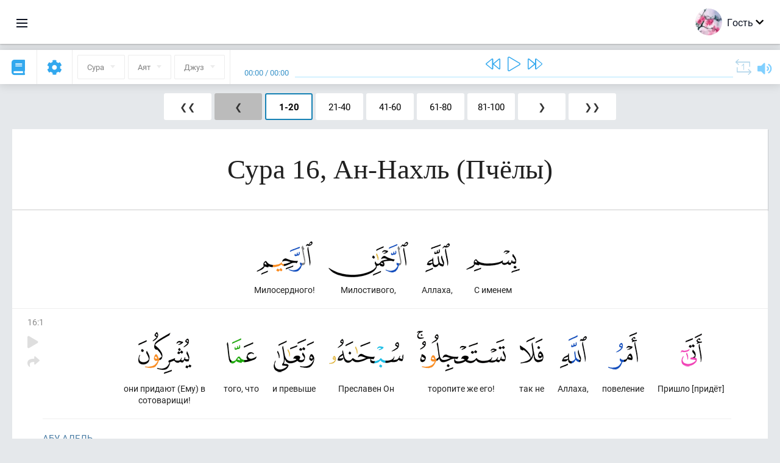

--- FILE ---
content_type: text/html; charset=UTF-8
request_url: https://ru.quranacademy.org/quran/16
body_size: 14418
content:
<!DOCTYPE html>
<html lang="ru" dir="ltr">
  <head>
    <meta charset="utf-8">
    <title>Сура 16 Ан-Нахль (Пчёлы). Читать и слушать Коран · Академия Корана</title>
    <meta name="description" content="Читать и слушать Коран: Арабский, перевод, перевод по словам и толкование (тафсир). Сура 16 Ан-Нахль (Пчёлы). Доступные переводы: Абу Адель, Тафсир ал...">

    <meta name="keywords" content="Читать, Слушать, Коран, quran.surah, quran.ayah, Пчёлы, Ан-Нахль">

    <meta http-equiv="X-UA-Compatible" content="IE=edge">
    <meta name="viewport" content="width=device-width, initial-scale=1, user-scalable=no">


<script>
    window.Loader = new function () {
        var self = this

        this.onFullLoadFirstCallbacks = [];
        this.onFullLoadCallbacks = [];

        this.isLoaded = false;

        this.loadedStylesheets = [];

        function runCallbacks(callbacks) {
            var errors = [];

            callbacks.map(function (callback) {
                try {
                    callback();
                } catch (e) {
                    errors.push(e);
                }
            });

            return errors
        }

        this.onFullLoad = function(callback) {
            if (this.isLoaded) {
                callback();
            } else {
                this.onFullLoadCallbacks.push(callback);
            }
        };

        this.onFullLoadFirst = function(callback) {
            if (this.isLoaded) {
                callback();
            } else {
                this.onFullLoadFirstCallbacks.push(callback);
            }
        };

        this.loaded = function () {
            const firstCallbackErrors = runCallbacks(this.onFullLoadFirstCallbacks);
            const callbackErrors = runCallbacks(this.onFullLoadCallbacks);

            this.isLoaded = true;

            firstCallbackErrors.map(function (e) {
                throw e;
            });

            callbackErrors.map(function (e) {
                throw e;
            });
        };
    };
</script><link rel="shortcut icon" href="/favicons/favicon.ico" type="image/x-icon">
<link rel="icon" type="image/png" href="/favicons/favicon-32x32.png" sizes="32x32">
<link rel="icon" type="image/png" href="/favicons/android-chrome-192x192.png" sizes="192x192">
<link rel="icon" type="image/png" href="/favicons/favicon-96x96.png" sizes="96x96">
<link rel="icon" type="image/png" href="/favicons/favicon-16x16.png" sizes="16x16">
<link rel="apple-touch-icon" sizes="57x57" href="/favicons/apple-touch-icon-57x57.png">
<link rel="apple-touch-icon" sizes="60x60" href="/favicons/apple-touch-icon-60x60.png">
<link rel="apple-touch-icon" sizes="72x72" href="/favicons/apple-touch-icon-72x72.png">
<link rel="apple-touch-icon" sizes="76x76" href="/favicons/apple-touch-icon-76x76.png">
<link rel="apple-touch-icon" sizes="114x114" href="/favicons/apple-touch-icon-114x114.png">
<link rel="apple-touch-icon" sizes="120x120" href="/favicons/apple-touch-icon-120x120.png">
<link rel="apple-touch-icon" sizes="144x144" href="/favicons/apple-touch-icon-144x144.png">
<link rel="apple-touch-icon" sizes="152x152" href="/favicons/apple-touch-icon-152x152.png">
<link rel="apple-touch-icon" sizes="180x180" href="/favicons/apple-touch-icon-180x180.png">
<link rel="manifest" href="/favicons/manifest.json">
<meta name="msapplication-TileColor" content="#5e1596">
<meta name="msapplication-TileImage" content="/favicons/mstile-144x144.png">
<meta name="msapplication-config" content="/favicons/browserconfig.xml">
<meta name="theme-color" content="#ffffff"><link rel="stylesheet" href="https://use.typekit.net/srz0rtf.css">

<link href="/compiled/browser/app.6a5c3dc06d11913ad7bb.css" rel="stylesheet" type="text/css" />
<script type="application/ld+json">
{
  "@context" : "http://schema.org",
  "@type" : "Organization",
  "name" : "Академия Корана",
  "url" : "https://ru.quranacademy.org",
  "description": "В Академии Корана вы сможете изучить Коран и арабский язык с любого уровня, а также получить комплексные знания о важнейших составляющих Последнего Писания.",
  "sameAs" : [
    "https://www.facebook.com/quranacademy",
    "https://twitter.com/quranacademy",
    "https://plus.google.com/u/0/+HolyQuranAcademy",
    "https://www.instagram.com/holyquranacademy",
    "https://www.youtube.com/holyquranacademy",
    "https://www.linkedin.com/company/quranacademy",
    "https://www.pinterest.com/holyquranworld",
    "https://soundcloud.com/quranacademy",
    "https://quranacademy.tumblr.com",
    "https://github.com/quranacademy",
    "https://vk.com/quranacademy",
    "https://medium.com/@quranacademy",
    "https://ok.ru/quranacademy",
    "https://telegram.me/quranacademy",
    "https://www.flickr.com/photos/quranacademy",
    "https://vk.com/holyquranworld"
  ]
}
</script>


<meta name="dmca-site-verification" content="cWU1LzB5Tm1mWjNOTjFVL0lubmZLc2wrU1g5Zk5XYlNKSXNUT2UyMUZmOD01" />



  </head>
  <body class="ltr-mode"><div id="react-module-697e850fbd26a" class=" react-module-header"></div>
            <script>
                Loader.onFullLoadFirst(function () {
                    mountReactComponent('react-module-697e850fbd26a', 'header', {"navigationMenuActiveItemCode":"quran","encyclopediaAvailable":true,"str":{"adminPanel":"\u041f\u0430\u043d\u0435\u043b\u044c \u0430\u0434\u043c\u0438\u043d\u0438\u0441\u0442\u0440\u0430\u0442\u043e\u0440\u0430","bookmarks":"\u0417\u0430\u043a\u043b\u0430\u0434\u043a\u0438","encyclopedia":"\u042d\u043d\u0446\u0438\u043a\u043b\u043e\u043f\u0435\u0434\u0438\u044f","guest":"\u0413\u043e\u0441\u0442\u044c","help":"\u041f\u043e\u043c\u043e\u0449\u044c","interactiveLessons":"\u0418\u043d\u0442\u0435\u0440\u0430\u043a\u0442\u0438\u0432\u043d\u044b\u0435 \u0443\u0440\u043e\u043a\u0438","logIn":"\u0412\u043e\u0439\u0442\u0438","logOut":"\u0412\u044b\u0439\u0442\u0438","memorization":"\u0417\u0430\u0443\u0447\u0438\u0432\u0430\u043d\u0438\u0435 \u041a\u043e\u0440\u0430\u043d\u0430","profile":"\u041f\u0440\u043e\u0444\u0438\u043b\u044c","quran":"\u041a\u043e\u0440\u0430\u043d","settings":"\u041d\u0430\u0441\u0442\u0440\u043e\u0439\u043a\u0438","siteSections":"\u0420\u0430\u0437\u0434\u0435\u043b\u044b \u0441\u0430\u0439\u0442\u0430"},"urls":{"adminPanel":"https:\/\/ru.quranacademy.org\/admin","encyclopedia":"https:\/\/ru.quranacademy.org\/encyclopedia","helpCenter":"https:\/\/ru.quranacademy.org\/help","interactiveLessons":"https:\/\/ru.quranacademy.org\/courses","login":"https:\/\/ru.quranacademy.org\/login","memorization":"https:\/\/ru.quranacademy.org\/memorization","profile":"https:\/\/ru.quranacademy.org\/profile","quran":"https:\/\/ru.quranacademy.org\/quran","settings":"https:\/\/ru.quranacademy.org\/profile\/settings\/personal-information"}}, 'render', true)
                });
            </script>
        
    <div id="content">
<div class="page-container"><div id="react-module-697e850fbb9fd" class=" react-module-quran"></div>
            <script>
                Loader.onFullLoadFirst(function () {
                    mountReactComponent('react-module-697e850fbb9fd', 'quran', {"displayMode":"surah","currentSuraNum":16,"currentSura":{"id":16,"basmala":true,"type_id":1,"ayats_count":128,"juz_num":14,"juz_page":10,"hizb_num":27,"hizb_page":10,"rub_num":107,"ayat_begin_id":1902,"ayat_end_id":2029,"number":16,"arabic_name":"\u0627\u0644\u0646\u062d\u0644","text":{"id":16,"name":"\u041f\u0447\u0451\u043b\u044b","sura_id":16,"language_id":1,"transliteration":"\u0410\u043d-\u041d\u0430\u0445\u043b\u044c","about_markdown":null,"about_html":null}},"basmalaAyat":{"id":1,"surahNumber":1,"juzNumber":1,"number":1,"sajdah":false,"wordGroups":[{"id":1896516,"ayahId":1,"surahNumber":1,"ayahNumber":1,"index":0,"text":"\u0421 \u0438\u043c\u0435\u043d\u0435\u043c","words":[{"id":1,"surahNumber":1,"ayahNumber":1,"order":1,"hasOwnImage":true,"imageWidth":88,"imageHeight":100,"text":"\u0421 \u0438\u043c\u0435\u043d\u0435\u043c"}],"isLastWordGroupOfAyah":false},{"id":1896517,"ayahId":1,"surahNumber":1,"ayahNumber":1,"index":1,"text":"\u0410\u043b\u043b\u0430\u0445\u0430,","words":[{"id":2,"surahNumber":1,"ayahNumber":1,"order":2,"hasOwnImage":true,"imageWidth":40,"imageHeight":100,"text":"\u0410\u043b\u043b\u0430\u0445\u0430,"}],"isLastWordGroupOfAyah":false},{"id":1896518,"ayahId":1,"surahNumber":1,"ayahNumber":1,"index":2,"text":"\u041c\u0438\u043b\u043e\u0441\u0442\u0438\u0432\u043e\u0433\u043e,","words":[{"id":3,"surahNumber":1,"ayahNumber":1,"order":3,"hasOwnImage":true,"imageWidth":131,"imageHeight":100,"text":"\u041c\u0438\u043b\u043e\u0441\u0442\u0438\u0432\u043e\u0433\u043e,"}],"isLastWordGroupOfAyah":false},{"id":1896519,"ayahId":1,"surahNumber":1,"ayahNumber":1,"index":3,"text":"\u041c\u0438\u043b\u043e\u0441\u0435\u0440\u0434\u043d\u043e\u0433\u043e!","words":[{"id":4,"surahNumber":1,"ayahNumber":1,"order":4,"hasOwnImage":true,"imageWidth":92,"imageHeight":100,"text":"\u041c\u0438\u043b\u043e\u0441\u0435\u0440\u0434\u043d\u043e\u0433\u043e!"}],"isLastWordGroupOfAyah":true}]},"ayats":[{"id":1902,"surahNumber":16,"juzNumber":14,"number":1,"sajdah":false,"wordGroups":[{"id":1930125,"ayahId":1902,"surahNumber":16,"ayahNumber":1,"index":0,"text":"\u041f\u0440\u0438\u0448\u043b\u043e [\u043f\u0440\u0438\u0434\u0451\u0442]","words":[{"id":34144,"surahNumber":16,"ayahNumber":1,"order":1,"hasOwnImage":true,"imageWidth":35,"imageHeight":100,"text":"\u041f\u0440\u0438\u0448\u043b\u043e [\u043f\u0440\u0438\u0434\u0451\u0442]"}],"isLastWordGroupOfAyah":false},{"id":1930126,"ayahId":1902,"surahNumber":16,"ayahNumber":1,"index":1,"text":"\u043f\u043e\u0432\u0435\u043b\u0435\u043d\u0438\u0435","words":[{"id":34145,"surahNumber":16,"ayahNumber":1,"order":2,"hasOwnImage":true,"imageWidth":49,"imageHeight":100,"text":"\u043f\u043e\u0432\u0435\u043b\u0435\u043d\u0438\u0435"}],"isLastWordGroupOfAyah":false},{"id":1930127,"ayahId":1902,"surahNumber":16,"ayahNumber":1,"index":2,"text":"\u0410\u043b\u043b\u0430\u0445\u0430,","words":[{"id":34146,"surahNumber":16,"ayahNumber":1,"order":3,"hasOwnImage":true,"imageWidth":44,"imageHeight":100,"text":"\u0410\u043b\u043b\u0430\u0445\u0430,"}],"isLastWordGroupOfAyah":false},{"id":1930128,"ayahId":1902,"surahNumber":16,"ayahNumber":1,"index":3,"text":"\u0442\u0430\u043a \u043d\u0435","words":[{"id":34147,"surahNumber":16,"ayahNumber":1,"order":4,"hasOwnImage":true,"imageWidth":39,"imageHeight":100,"text":"\u0442\u0430\u043a \u043d\u0435"}],"isLastWordGroupOfAyah":false},{"id":1930129,"ayahId":1902,"surahNumber":16,"ayahNumber":1,"index":4,"text":"\u0442\u043e\u0440\u043e\u043f\u0438\u0442\u0435 \u0436\u0435 \u0435\u0433\u043e!","words":[{"id":34148,"surahNumber":16,"ayahNumber":1,"order":5,"hasOwnImage":true,"imageWidth":146,"imageHeight":100,"text":"\u0442\u043e\u0440\u043e\u043f\u0438\u0442\u0435 \u0436\u0435 \u0435\u0433\u043e!"}],"isLastWordGroupOfAyah":false},{"id":1930130,"ayahId":1902,"surahNumber":16,"ayahNumber":1,"index":5,"text":"\u041f\u0440\u0435\u0441\u043b\u0430\u0432\u0435\u043d \u041e\u043d","words":[{"id":34149,"surahNumber":16,"ayahNumber":1,"order":6,"hasOwnImage":true,"imageWidth":122,"imageHeight":100,"text":"\u041f\u0440\u0435\u0441\u043b\u0430\u0432\u0435\u043d \u041e\u043d"}],"isLastWordGroupOfAyah":false},{"id":1930131,"ayahId":1902,"surahNumber":16,"ayahNumber":1,"index":6,"text":"\u0438 \u043f\u0440\u0435\u0432\u044b\u0448\u0435","words":[{"id":34150,"surahNumber":16,"ayahNumber":1,"order":7,"hasOwnImage":true,"imageWidth":67,"imageHeight":100,"text":"\u0438 \u043f\u0440\u0435\u0432\u044b\u0448\u0435"}],"isLastWordGroupOfAyah":false},{"id":1930132,"ayahId":1902,"surahNumber":16,"ayahNumber":1,"index":7,"text":"\u0442\u043e\u0433\u043e, \u0447\u0442\u043e","words":[{"id":34151,"surahNumber":16,"ayahNumber":1,"order":8,"hasOwnImage":true,"imageWidth":49,"imageHeight":100,"text":"\u0442\u043e\u0433\u043e, \u0447\u0442\u043e"}],"isLastWordGroupOfAyah":false},{"id":1930133,"ayahId":1902,"surahNumber":16,"ayahNumber":1,"index":8,"text":"\u043e\u043d\u0438 \u043f\u0440\u0438\u0434\u0430\u044e\u0442 (\u0415\u043c\u0443) \u0432 \u0441\u043e\u0442\u043e\u0432\u0430\u0440\u0438\u0449\u0438!","words":[{"id":34152,"surahNumber":16,"ayahNumber":1,"order":9,"hasOwnImage":true,"imageWidth":87,"imageHeight":100,"text":"\u043e\u043d\u0438 \u043f\u0440\u0438\u0434\u0430\u044e\u0442 (\u0415\u043c\u0443) \u0432 \u0441\u043e\u0442\u043e\u0432\u0430\u0440\u0438\u0449\u0438!"}],"isLastWordGroupOfAyah":true}]},{"id":1903,"surahNumber":16,"juzNumber":14,"number":2,"sajdah":false,"wordGroups":[{"id":1930134,"ayahId":1903,"surahNumber":16,"ayahNumber":2,"index":0,"text":"\u041d\u0438\u0441\u043f\u043e\u0441\u044b\u043b\u0430\u0435\u0442 \u041e\u043d","words":[{"id":34153,"surahNumber":16,"ayahNumber":2,"order":1,"hasOwnImage":true,"imageWidth":67,"imageHeight":100,"text":"\u041d\u0438\u0441\u043f\u043e\u0441\u044b\u043b\u0430\u0435\u0442 \u041e\u043d"}],"isLastWordGroupOfAyah":false},{"id":1930135,"ayahId":1903,"surahNumber":16,"ayahNumber":2,"index":1,"text":"\u0430\u043d\u0433\u0435\u043b\u043e\u0432","words":[{"id":34154,"surahNumber":16,"ayahNumber":2,"order":2,"hasOwnImage":true,"imageWidth":158,"imageHeight":100,"text":"\u0430\u043d\u0433\u0435\u043b\u043e\u0432"}],"isLastWordGroupOfAyah":false},{"id":1930136,"ayahId":1903,"surahNumber":16,"ayahNumber":2,"index":2,"text":"\u0441 \u0414\u0443\u0445\u043e\u043c","words":[{"id":34155,"surahNumber":16,"ayahNumber":2,"order":3,"hasOwnImage":true,"imageWidth":87,"imageHeight":100,"text":"\u0441 \u0414\u0443\u0445\u043e\u043c"}],"isLastWordGroupOfAyah":false},{"id":1930137,"ayahId":1903,"surahNumber":16,"ayahNumber":2,"index":3,"text":"\u043f\u043e","words":[{"id":34156,"surahNumber":16,"ayahNumber":2,"order":4,"hasOwnImage":true,"imageWidth":38,"imageHeight":100,"text":"\u043f\u043e"}],"isLastWordGroupOfAyah":false},{"id":1930138,"ayahId":1903,"surahNumber":16,"ayahNumber":2,"index":4,"text":"\u0421\u0432\u043e\u0435\u043c\u0443 \u043f\u043e\u0432\u0435\u043b\u0435\u043d\u0438\u044e","words":[{"id":34157,"surahNumber":16,"ayahNumber":2,"order":5,"hasOwnImage":true,"imageWidth":66,"imageHeight":100,"text":"\u0421\u0432\u043e\u0435\u043c\u0443 \u043f\u043e\u0432\u0435\u043b\u0435\u043d\u0438\u044e"}],"isLastWordGroupOfAyah":false},{"id":1930139,"ayahId":1903,"surahNumber":16,"ayahNumber":2,"index":5,"text":"(\u043d\u0430)","words":[{"id":34158,"surahNumber":16,"ayahNumber":2,"order":6,"hasOwnImage":true,"imageWidth":40,"imageHeight":100,"text":"(\u043d\u0430)"}],"isLastWordGroupOfAyah":false},{"id":1930140,"ayahId":1903,"surahNumber":16,"ayahNumber":2,"index":6,"text":"\u0442\u043e\u0433\u043e, \u043a\u043e\u0433\u043e","words":[{"id":34159,"surahNumber":16,"ayahNumber":2,"order":7,"hasOwnImage":true,"imageWidth":36,"imageHeight":100,"text":"\u0442\u043e\u0433\u043e, \u043a\u043e\u0433\u043e"}],"isLastWordGroupOfAyah":false},{"id":1930141,"ayahId":1903,"surahNumber":16,"ayahNumber":2,"index":7,"text":"\u041e\u043d \u043f\u043e\u0436\u0435\u043b\u0430\u0435\u0442","words":[{"id":34160,"surahNumber":16,"ayahNumber":2,"order":8,"hasOwnImage":true,"imageWidth":60,"imageHeight":100,"text":"\u041e\u043d \u043f\u043e\u0436\u0435\u043b\u0430\u0435\u0442"}],"isLastWordGroupOfAyah":false},{"id":1930142,"ayahId":1903,"surahNumber":16,"ayahNumber":2,"index":8,"text":"\u0438\u0437","words":[{"id":34161,"surahNumber":16,"ayahNumber":2,"order":9,"hasOwnImage":true,"imageWidth":33,"imageHeight":100,"text":"\u0438\u0437"}],"isLastWordGroupOfAyah":false},{"id":1930143,"ayahId":1903,"surahNumber":16,"ayahNumber":2,"index":9,"text":"\u0421\u0432\u043e\u0438\u0445 \u0440\u0430\u0431\u043e\u0432","words":[{"id":34162,"surahNumber":16,"ayahNumber":2,"order":10,"hasOwnImage":true,"imageWidth":97,"imageHeight":100,"text":"\u0421\u0432\u043e\u0438\u0445 \u0440\u0430\u0431\u043e\u0432"}],"isLastWordGroupOfAyah":false},{"id":1930144,"ayahId":1903,"surahNumber":16,"ayahNumber":2,"index":10,"text":":","words":[{"id":34163,"surahNumber":16,"ayahNumber":2,"order":11,"hasOwnImage":true,"imageWidth":27,"imageHeight":100,"text":":"}],"isLastWordGroupOfAyah":false},{"id":1930145,"ayahId":1903,"surahNumber":16,"ayahNumber":2,"index":11,"text":"\u00ab\u041f\u0440\u0435\u0434\u043e\u0441\u0442\u0435\u0440\u0435\u0433\u0430\u0439\u0442\u0435,","words":[{"id":34164,"surahNumber":16,"ayahNumber":2,"order":12,"hasOwnImage":true,"imageWidth":81,"imageHeight":100,"text":"\u00ab\u041f\u0440\u0435\u0434\u043e\u0441\u0442\u0435\u0440\u0435\u0433\u0430\u0439\u0442\u0435,"}],"isLastWordGroupOfAyah":false},{"id":1930146,"ayahId":1903,"surahNumber":16,"ayahNumber":2,"index":12,"text":"\u0447\u0442\u043e","words":[{"id":34165,"surahNumber":16,"ayahNumber":2,"order":13,"hasOwnImage":true,"imageWidth":51,"imageHeight":100,"text":"\u0447\u0442\u043e"}],"isLastWordGroupOfAyah":false},{"id":1930147,"ayahId":1903,"surahNumber":16,"ayahNumber":2,"index":13,"text":"\u043d\u0435\u0442","words":[{"id":34166,"surahNumber":16,"ayahNumber":2,"order":14,"hasOwnImage":true,"imageWidth":34,"imageHeight":100,"text":"\u043d\u0435\u0442"}],"isLastWordGroupOfAyah":false},{"id":1930148,"ayahId":1903,"surahNumber":16,"ayahNumber":2,"index":14,"text":"\u0431\u043e\u0433\u0430,","words":[{"id":34167,"surahNumber":16,"ayahNumber":2,"order":15,"hasOwnImage":true,"imageWidth":47,"imageHeight":100,"text":"\u0431\u043e\u0433\u0430,"}],"isLastWordGroupOfAyah":false},{"id":1930149,"ayahId":1903,"surahNumber":16,"ayahNumber":2,"index":15,"text":"\u043a\u0440\u043e\u043c\u0435","words":[{"id":34168,"surahNumber":16,"ayahNumber":2,"order":16,"hasOwnImage":true,"imageWidth":49,"imageHeight":100,"text":"\u043a\u0440\u043e\u043c\u0435"}],"isLastWordGroupOfAyah":false},{"id":1930150,"ayahId":1903,"surahNumber":16,"ayahNumber":2,"index":16,"text":"\u041c\u0435\u043d\u044f,","words":[{"id":34169,"surahNumber":16,"ayahNumber":2,"order":17,"hasOwnImage":true,"imageWidth":34,"imageHeight":100,"text":"\u041c\u0435\u043d\u044f,"}],"isLastWordGroupOfAyah":false},{"id":1930151,"ayahId":1903,"surahNumber":16,"ayahNumber":2,"index":17,"text":"\u043e\u0441\u0442\u0435\u0440\u0435\u0433\u0430\u0439\u0442\u0435\u0441\u044c \u0436\u0435 \u041c\u0435\u043d\u044f!\u00bb","words":[{"id":34170,"surahNumber":16,"ayahNumber":2,"order":18,"hasOwnImage":true,"imageWidth":119,"imageHeight":100,"text":"\u043e\u0441\u0442\u0435\u0440\u0435\u0433\u0430\u0439\u0442\u0435\u0441\u044c \u0436\u0435 \u041c\u0435\u043d\u044f!\u00bb"}],"isLastWordGroupOfAyah":true}]},{"id":1904,"surahNumber":16,"juzNumber":14,"number":3,"sajdah":false,"wordGroups":[{"id":1930152,"ayahId":1904,"surahNumber":16,"ayahNumber":3,"index":0,"text":"\u0421\u043e\u0442\u0432\u043e\u0440\u0438\u043b \u041e\u043d","words":[{"id":34171,"surahNumber":16,"ayahNumber":3,"order":1,"hasOwnImage":true,"imageWidth":62,"imageHeight":100,"text":"\u0421\u043e\u0442\u0432\u043e\u0440\u0438\u043b \u041e\u043d"}],"isLastWordGroupOfAyah":false},{"id":1930153,"ayahId":1904,"surahNumber":16,"ayahNumber":3,"index":1,"text":"\u043d\u0435\u0431\u0435\u0441\u0430","words":[{"id":34172,"surahNumber":16,"ayahNumber":3,"order":2,"hasOwnImage":true,"imageWidth":123,"imageHeight":100,"text":"\u043d\u0435\u0431\u0435\u0441\u0430"}],"isLastWordGroupOfAyah":false},{"id":1930154,"ayahId":1904,"surahNumber":16,"ayahNumber":3,"index":2,"text":"\u0438 \u0437\u0435\u043c\u043b\u044e","words":[{"id":34173,"surahNumber":16,"ayahNumber":3,"order":3,"hasOwnImage":true,"imageWidth":113,"imageHeight":100,"text":"\u0438 \u0437\u0435\u043c\u043b\u044e"}],"isLastWordGroupOfAyah":false},{"id":1930155,"ayahId":1904,"surahNumber":16,"ayahNumber":3,"index":3,"text":"\u043f\u043e \u0438\u0441\u0442\u0438\u043d\u0435.","words":[{"id":34174,"surahNumber":16,"ayahNumber":3,"order":4,"hasOwnImage":true,"imageWidth":82,"imageHeight":100,"text":"\u043f\u043e \u0438\u0441\u0442\u0438\u043d\u0435."}],"isLastWordGroupOfAyah":false},{"id":1930156,"ayahId":1904,"surahNumber":16,"ayahNumber":3,"index":4,"text":"\u041f\u0440\u0435\u0432\u044b\u0448\u0435 \u041e\u043d","words":[{"id":34175,"surahNumber":16,"ayahNumber":3,"order":5,"hasOwnImage":true,"imageWidth":57,"imageHeight":100,"text":"\u041f\u0440\u0435\u0432\u044b\u0448\u0435 \u041e\u043d"}],"isLastWordGroupOfAyah":false},{"id":1930157,"ayahId":1904,"surahNumber":16,"ayahNumber":3,"index":5,"text":"\u0442\u043e\u0433\u043e, \u0447\u0442\u043e","words":[{"id":34176,"surahNumber":16,"ayahNumber":3,"order":6,"hasOwnImage":true,"imageWidth":56,"imageHeight":100,"text":"\u0442\u043e\u0433\u043e, \u0447\u0442\u043e"}],"isLastWordGroupOfAyah":false},{"id":1930158,"ayahId":1904,"surahNumber":16,"ayahNumber":3,"index":6,"text":"\u043e\u043d\u0438 \u043f\u0440\u0438\u0434\u0430\u044e\u0442 (\u0415\u043c\u0443) \u0432 \u0441\u043e\u0442\u043e\u0432\u0430\u0440\u0438\u0449\u0438!","words":[{"id":34177,"surahNumber":16,"ayahNumber":3,"order":7,"hasOwnImage":true,"imageWidth":93,"imageHeight":100,"text":"\u043e\u043d\u0438 \u043f\u0440\u0438\u0434\u0430\u044e\u0442 (\u0415\u043c\u0443) \u0432 \u0441\u043e\u0442\u043e\u0432\u0430\u0440\u0438\u0449\u0438!"}],"isLastWordGroupOfAyah":true}]},{"id":1905,"surahNumber":16,"juzNumber":14,"number":4,"sajdah":false,"wordGroups":[{"id":1930159,"ayahId":1905,"surahNumber":16,"ayahNumber":4,"index":0,"text":"\u0421\u043e\u0442\u0432\u043e\u0440\u0438\u043b \u041e\u043d","words":[{"id":34178,"surahNumber":16,"ayahNumber":4,"order":1,"hasOwnImage":true,"imageWidth":69,"imageHeight":100,"text":"\u0421\u043e\u0442\u0432\u043e\u0440\u0438\u043b \u041e\u043d"}],"isLastWordGroupOfAyah":false},{"id":1930160,"ayahId":1905,"surahNumber":16,"ayahNumber":4,"index":1,"text":"\u0447\u0435\u043b\u043e\u0432\u0435\u043a\u0430","words":[{"id":34179,"surahNumber":16,"ayahNumber":4,"order":2,"hasOwnImage":true,"imageWidth":107,"imageHeight":100,"text":"\u0447\u0435\u043b\u043e\u0432\u0435\u043a\u0430"}],"isLastWordGroupOfAyah":false},{"id":1930161,"ayahId":1905,"surahNumber":16,"ayahNumber":4,"index":2,"text":"\u0438\u0437","words":[{"id":34180,"surahNumber":16,"ayahNumber":4,"order":3,"hasOwnImage":true,"imageWidth":40,"imageHeight":100,"text":"\u0438\u0437"}],"isLastWordGroupOfAyah":false},{"id":1930162,"ayahId":1905,"surahNumber":16,"ayahNumber":4,"index":3,"text":"\u043a\u0430\u043f\u043b\u0438.","words":[{"id":34181,"surahNumber":16,"ayahNumber":4,"order":4,"hasOwnImage":true,"imageWidth":88,"imageHeight":100,"text":"\u043a\u0430\u043f\u043b\u0438."}],"isLastWordGroupOfAyah":false},{"id":1930163,"ayahId":1905,"surahNumber":16,"ayahNumber":4,"index":4,"text":"\u0418 \u0432\u043e\u0442","words":[{"id":34182,"surahNumber":16,"ayahNumber":4,"order":5,"hasOwnImage":true,"imageWidth":51,"imageHeight":100,"text":"\u0418 \u0432\u043e\u0442"}],"isLastWordGroupOfAyah":false},{"id":1930164,"ayahId":1905,"surahNumber":16,"ayahNumber":4,"index":5,"text":"\u043e\u043d \u2013","words":[{"id":34183,"surahNumber":16,"ayahNumber":4,"order":6,"hasOwnImage":true,"imageWidth":47,"imageHeight":100,"text":"\u043e\u043d \u2013"}],"isLastWordGroupOfAyah":false},{"id":1930165,"ayahId":1905,"surahNumber":16,"ayahNumber":4,"index":6,"text":"\u0441\u043f\u043e\u0440\u0449\u0438\u043a","words":[{"id":34184,"surahNumber":16,"ayahNumber":4,"order":7,"hasOwnImage":true,"imageWidth":102,"imageHeight":100,"text":"\u0441\u043f\u043e\u0440\u0449\u0438\u043a"}],"isLastWordGroupOfAyah":false},{"id":1930166,"ayahId":1905,"surahNumber":16,"ayahNumber":4,"index":7,"text":"\u044f\u0432\u043d\u044b\u0439!","words":[{"id":34185,"surahNumber":16,"ayahNumber":4,"order":8,"hasOwnImage":true,"imageWidth":64,"imageHeight":100,"text":"\u044f\u0432\u043d\u044b\u0439!"}],"isLastWordGroupOfAyah":true}]},{"id":1906,"surahNumber":16,"juzNumber":14,"number":5,"sajdah":false,"wordGroups":[{"id":1930167,"ayahId":1906,"surahNumber":16,"ayahNumber":5,"index":0,"text":"\u0418 \u0441\u043a\u043e\u0442","words":[{"id":34186,"surahNumber":16,"ayahNumber":5,"order":1,"hasOwnImage":true,"imageWidth":115,"imageHeight":100,"text":"\u0418 \u0441\u043a\u043e\u0442"}],"isLastWordGroupOfAyah":false},{"id":1930168,"ayahId":1906,"surahNumber":16,"ayahNumber":5,"index":1,"text":"\u0441\u043e\u0437\u0434\u0430\u043b \u041e\u043d \u0435\u0433\u043e;","words":[{"id":34187,"surahNumber":16,"ayahNumber":5,"order":2,"hasOwnImage":true,"imageWidth":95,"imageHeight":100,"text":"\u0441\u043e\u0437\u0434\u0430\u043b \u041e\u043d \u0435\u0433\u043e;"}],"isLastWordGroupOfAyah":false},{"id":1930169,"ayahId":1906,"surahNumber":16,"ayahNumber":5,"index":2,"text":"\u0434\u043b\u044f \u0432\u0430\u0441","words":[{"id":34188,"surahNumber":16,"ayahNumber":5,"order":3,"hasOwnImage":true,"imageWidth":92,"imageHeight":100,"text":"\u0434\u043b\u044f \u0432\u0430\u0441"}],"isLastWordGroupOfAyah":false},{"id":1930170,"ayahId":1906,"surahNumber":16,"ayahNumber":5,"index":3,"text":"\u0432 \u043d\u0435\u0439 \u2013","words":[{"id":34189,"surahNumber":16,"ayahNumber":5,"order":4,"hasOwnImage":true,"imageWidth":53,"imageHeight":100,"text":"\u0432 \u043d\u0435\u0439 \u2013"}],"isLastWordGroupOfAyah":false},{"id":1930171,"ayahId":1906,"surahNumber":16,"ayahNumber":5,"index":4,"text":"\u0441\u043e\u0433\u0440\u0435\u0432\u0430\u043d\u0438\u0435,","words":[{"id":34190,"surahNumber":16,"ayahNumber":5,"order":5,"hasOwnImage":true,"imageWidth":77,"imageHeight":100,"text":"\u0441\u043e\u0433\u0440\u0435\u0432\u0430\u043d\u0438\u0435,"}],"isLastWordGroupOfAyah":false},{"id":1930172,"ayahId":1906,"surahNumber":16,"ayahNumber":5,"index":5,"text":"\u0438 \u043f\u043e\u043b\u044c\u0437\u0430","words":[{"id":34191,"surahNumber":16,"ayahNumber":5,"order":6,"hasOwnImage":true,"imageWidth":89,"imageHeight":100,"text":"\u0438 \u043f\u043e\u043b\u044c\u0437\u0430"}],"isLastWordGroupOfAyah":false},{"id":1930173,"ayahId":1906,"surahNumber":16,"ayahNumber":5,"index":6,"text":"\u0438 \u043e\u0442 \u043d\u0435\u0433\u043e","words":[{"id":34192,"surahNumber":16,"ayahNumber":5,"order":7,"hasOwnImage":true,"imageWidth":78,"imageHeight":100,"text":"\u0438 \u043e\u0442 \u043d\u0435\u0433\u043e"}],"isLastWordGroupOfAyah":false},{"id":1930174,"ayahId":1906,"surahNumber":16,"ayahNumber":5,"index":7,"text":"\u0432\u044b \u043f\u0438\u0442\u0430\u0435\u0442\u0435\u0441\u044c.","words":[{"id":34193,"surahNumber":16,"ayahNumber":5,"order":8,"hasOwnImage":true,"imageWidth":152,"imageHeight":100,"text":"\u0432\u044b \u043f\u0438\u0442\u0430\u0435\u0442\u0435\u0441\u044c."}],"isLastWordGroupOfAyah":true}]},{"id":1907,"surahNumber":16,"juzNumber":14,"number":6,"sajdah":false,"wordGroups":[{"id":1930175,"ayahId":1907,"surahNumber":16,"ayahNumber":6,"index":0,"text":"\u0418 \u0434\u043b\u044f \u0432\u0430\u0441","words":[{"id":34194,"surahNumber":16,"ayahNumber":6,"order":1,"hasOwnImage":true,"imageWidth":103,"imageHeight":100,"text":"\u0418 \u0434\u043b\u044f \u0432\u0430\u0441"}],"isLastWordGroupOfAyah":false},{"id":1930176,"ayahId":1907,"surahNumber":16,"ayahNumber":6,"index":1,"text":"\u0432 \u043d\u0435\u043c \u2013","words":[{"id":34195,"surahNumber":16,"ayahNumber":6,"order":2,"hasOwnImage":true,"imageWidth":51,"imageHeight":100,"text":"\u0432 \u043d\u0435\u043c \u2013"}],"isLastWordGroupOfAyah":false},{"id":1930177,"ayahId":1907,"surahNumber":16,"ayahNumber":6,"index":2,"text":"\u043a\u0440\u0430\u0441\u043e\u0442\u0430,","words":[{"id":34196,"surahNumber":16,"ayahNumber":6,"order":3,"hasOwnImage":true,"imageWidth":83,"imageHeight":100,"text":"\u043a\u0440\u0430\u0441\u043e\u0442\u0430,"}],"isLastWordGroupOfAyah":false},{"id":1930178,"ayahId":1907,"surahNumber":16,"ayahNumber":6,"index":3,"text":"\u043a\u043e\u0433\u0434\u0430","words":[{"id":34197,"surahNumber":16,"ayahNumber":6,"order":4,"hasOwnImage":true,"imageWidth":55,"imageHeight":100,"text":"\u043a\u043e\u0433\u0434\u0430"}],"isLastWordGroupOfAyah":false},{"id":1930179,"ayahId":1907,"surahNumber":16,"ayahNumber":6,"index":4,"text":"\u0432\u044b \u0433\u043e\u043d\u0438\u0442\u0435 \u0438\u0445 \u043d\u0430 \u043f\u043e\u043a\u043e\u0439","words":[{"id":34198,"surahNumber":16,"ayahNumber":6,"order":5,"hasOwnImage":true,"imageWidth":111,"imageHeight":100,"text":"\u0432\u044b \u0433\u043e\u043d\u0438\u0442\u0435 \u0438\u0445 \u043d\u0430 \u043f\u043e\u043a\u043e\u0439"}],"isLastWordGroupOfAyah":false},{"id":1930180,"ayahId":1907,"surahNumber":16,"ayahNumber":6,"index":5,"text":"\u0438 \u043a\u043e\u0433\u0434\u0430","words":[{"id":34199,"surahNumber":16,"ayahNumber":6,"order":6,"hasOwnImage":true,"imageWidth":64,"imageHeight":100,"text":"\u0438 \u043a\u043e\u0433\u0434\u0430"}],"isLastWordGroupOfAyah":false},{"id":1930181,"ayahId":1907,"surahNumber":16,"ayahNumber":6,"index":6,"text":"\u0432\u044b \u0432\u044b\u043f\u0443\u0441\u043a\u0430\u0435\u0442\u0435.","words":[{"id":34200,"surahNumber":16,"ayahNumber":6,"order":7,"hasOwnImage":true,"imageWidth":95,"imageHeight":100,"text":"\u0432\u044b \u0432\u044b\u043f\u0443\u0441\u043a\u0430\u0435\u0442\u0435."}],"isLastWordGroupOfAyah":true}]},{"id":1908,"surahNumber":16,"juzNumber":14,"number":7,"sajdah":false,"wordGroups":[{"id":1930182,"ayahId":1908,"surahNumber":16,"ayahNumber":7,"index":0,"text":"\u0418 \u043f\u0435\u0440\u0435\u043d\u043e\u0441\u0438\u0442 \u043e\u043d","words":[{"id":34201,"surahNumber":16,"ayahNumber":7,"order":1,"hasOwnImage":true,"imageWidth":97,"imageHeight":100,"text":"\u0418 \u043f\u0435\u0440\u0435\u043d\u043e\u0441\u0438\u0442 \u043e\u043d"}],"isLastWordGroupOfAyah":false},{"id":1930183,"ayahId":1908,"surahNumber":16,"ayahNumber":7,"index":1,"text":"\u0432\u0430\u0448\u0438 \u0433\u0440\u0443\u0437\u044b","words":[{"id":34202,"surahNumber":16,"ayahNumber":7,"order":2,"hasOwnImage":true,"imageWidth":156,"imageHeight":100,"text":"\u0432\u0430\u0448\u0438 \u0433\u0440\u0443\u0437\u044b"}],"isLastWordGroupOfAyah":false},{"id":1930184,"ayahId":1908,"surahNumber":16,"ayahNumber":7,"index":2,"text":"\u043d\u0430","words":[{"id":34203,"surahNumber":16,"ayahNumber":7,"order":3,"hasOwnImage":true,"imageWidth":38,"imageHeight":100,"text":"\u043d\u0430"}],"isLastWordGroupOfAyah":false},{"id":1930185,"ayahId":1908,"surahNumber":16,"ayahNumber":7,"index":3,"text":"\u043c\u0435\u0441\u0442\u043d\u043e\u0441\u0442\u044c (\u043a\u043e\u0442\u043e\u0440\u0430\u044f)","words":[{"id":34204,"surahNumber":16,"ayahNumber":7,"order":4,"hasOwnImage":true,"imageWidth":56,"imageHeight":100,"text":"\u043c\u0435\u0441\u0442\u043d\u043e\u0441\u0442\u044c (\u043a\u043e\u0442\u043e\u0440\u0430\u044f)"}],"isLastWordGroupOfAyah":false},{"id":1930186,"ayahId":1908,"surahNumber":16,"ayahNumber":7,"index":4,"text":"\u043d\u0435","words":[{"id":34205,"surahNumber":16,"ayahNumber":7,"order":5,"hasOwnImage":true,"imageWidth":25,"imageHeight":100,"text":"\u043d\u0435"}],"isLastWordGroupOfAyah":false},{"id":1930187,"ayahId":1908,"surahNumber":16,"ayahNumber":7,"index":5,"text":"\u044f\u0432\u043b\u044f\u043b\u0438\u0441\u044c \u0432\u044b","words":[{"id":34206,"surahNumber":16,"ayahNumber":7,"order":6,"hasOwnImage":true,"imageWidth":84,"imageHeight":100,"text":"\u044f\u0432\u043b\u044f\u043b\u0438\u0441\u044c \u0432\u044b"}],"isLastWordGroupOfAyah":false},{"id":1930188,"ayahId":1908,"surahNumber":16,"ayahNumber":7,"index":6,"text":"\u0434\u043e\u0441\u0442\u0438\u0433\u0430\u044e\u0449\u0438\u043c\u0438 \u0435\u0451","words":[{"id":34207,"surahNumber":16,"ayahNumber":7,"order":7,"hasOwnImage":true,"imageWidth":87,"imageHeight":100,"text":"\u0434\u043e\u0441\u0442\u0438\u0433\u0430\u044e\u0449\u0438\u043c\u0438 \u0435\u0451"}],"isLastWordGroupOfAyah":false},{"id":1930189,"ayahId":1908,"surahNumber":16,"ayahNumber":7,"index":7,"text":"\u043a\u0440\u043e\u043c\u0435 \u043a\u0430\u043a","words":[{"id":34208,"surahNumber":16,"ayahNumber":7,"order":8,"hasOwnImage":true,"imageWidth":44,"imageHeight":100,"text":"\u043a\u0440\u043e\u043c\u0435 \u043a\u0430\u043a"}],"isLastWordGroupOfAyah":false},{"id":1930190,"ayahId":1908,"surahNumber":16,"ayahNumber":7,"index":8,"text":"\u0441 \u0442\u044f\u0433\u043e\u0442\u0430\u043c\u0438","words":[{"id":34209,"surahNumber":16,"ayahNumber":7,"order":9,"hasOwnImage":true,"imageWidth":60,"imageHeight":100,"text":"\u0441 \u0442\u044f\u0433\u043e\u0442\u0430\u043c\u0438"}],"isLastWordGroupOfAyah":false},{"id":1930191,"ayahId":1908,"surahNumber":16,"ayahNumber":7,"index":9,"text":"(\u0434\u043b\u044f) \u0441\u0430\u043c\u0438\u0445 \u0441\u0435\u0431\u044f.","words":[{"id":34210,"surahNumber":16,"ayahNumber":7,"order":10,"hasOwnImage":true,"imageWidth":103,"imageHeight":100,"text":"(\u0434\u043b\u044f) \u0441\u0430\u043c\u0438\u0445 \u0441\u0435\u0431\u044f."}],"isLastWordGroupOfAyah":false},{"id":1930192,"ayahId":1908,"surahNumber":16,"ayahNumber":7,"index":10,"text":"\u041f\u043e\u0438\u0441\u0442\u0438\u043d\u0435,","words":[{"id":34211,"surahNumber":16,"ayahNumber":7,"order":11,"hasOwnImage":true,"imageWidth":36,"imageHeight":100,"text":"\u041f\u043e\u0438\u0441\u0442\u0438\u043d\u0435,"}],"isLastWordGroupOfAyah":false},{"id":1930193,"ayahId":1908,"surahNumber":16,"ayahNumber":7,"index":11,"text":"\u0413\u043e\u0441\u043f\u043e\u0434\u044c \u0432\u0430\u0448 \u2013","words":[{"id":34212,"surahNumber":16,"ayahNumber":7,"order":12,"hasOwnImage":true,"imageWidth":121,"imageHeight":100,"text":"\u0413\u043e\u0441\u043f\u043e\u0434\u044c \u0432\u0430\u0448 \u2013"}],"isLastWordGroupOfAyah":false},{"id":1930194,"ayahId":1908,"surahNumber":16,"ayahNumber":7,"index":12,"text":"\u043e\u0434\u043d\u043e\u0437\u043d\u0430\u0447\u043d\u043e, \u0441\u043e\u0441\u0442\u0440\u0430\u0434\u0430\u0442\u0435\u043b\u0435\u043d,","words":[{"id":34213,"surahNumber":16,"ayahNumber":7,"order":13,"hasOwnImage":true,"imageWidth":86,"imageHeight":100,"text":"\u043e\u0434\u043d\u043e\u0437\u043d\u0430\u0447\u043d\u043e, \u0441\u043e\u0441\u0442\u0440\u0430\u0434\u0430\u0442\u0435\u043b\u0435\u043d,"}],"isLastWordGroupOfAyah":false},{"id":1930195,"ayahId":1908,"surahNumber":16,"ayahNumber":7,"index":13,"text":"\u043c\u0438\u043b\u043e\u0441\u0435\u0440\u0434\u0435\u043d.","words":[{"id":34214,"surahNumber":16,"ayahNumber":7,"order":14,"hasOwnImage":true,"imageWidth":80,"imageHeight":100,"text":"\u043c\u0438\u043b\u043e\u0441\u0435\u0440\u0434\u0435\u043d."}],"isLastWordGroupOfAyah":true}]},{"id":1909,"surahNumber":16,"juzNumber":14,"number":8,"sajdah":false,"wordGroups":[{"id":1930196,"ayahId":1909,"surahNumber":16,"ayahNumber":8,"index":0,"text":"\u0418 \u043a\u043e\u043d\u0435\u0439,","words":[{"id":34215,"surahNumber":16,"ayahNumber":8,"order":1,"hasOwnImage":true,"imageWidth":91,"imageHeight":100,"text":"\u0418 \u043a\u043e\u043d\u0435\u0439,"}],"isLastWordGroupOfAyah":false},{"id":1930197,"ayahId":1909,"surahNumber":16,"ayahNumber":8,"index":1,"text":"\u0438 \u043c\u0443\u043b\u043e\u0432","words":[{"id":34216,"surahNumber":16,"ayahNumber":8,"order":2,"hasOwnImage":true,"imageWidth":82,"imageHeight":100,"text":"\u0438 \u043c\u0443\u043b\u043e\u0432"}],"isLastWordGroupOfAyah":false},{"id":1930198,"ayahId":1909,"surahNumber":16,"ayahNumber":8,"index":2,"text":"\u0438 \u043e\u0441\u043b\u043e\u0432,","words":[{"id":34217,"surahNumber":16,"ayahNumber":8,"order":3,"hasOwnImage":true,"imageWidth":112,"imageHeight":100,"text":"\u0438 \u043e\u0441\u043b\u043e\u0432,"}],"isLastWordGroupOfAyah":false},{"id":1930199,"ayahId":1909,"surahNumber":16,"ayahNumber":8,"index":3,"text":"\u0447\u0442\u043e\u0431\u044b \u0432\u044b \u043d\u0430 \u043d\u0438\u0445 \u0435\u0437\u0434\u0438\u043b\u0438 \u0432\u0435\u0440\u0445\u043e\u043c \u043d\u0430 \u043d\u0438\u0445","words":[{"id":34218,"surahNumber":16,"ayahNumber":8,"order":4,"hasOwnImage":true,"imageWidth":147,"imageHeight":100,"text":"\u0447\u0442\u043e\u0431\u044b \u0432\u044b \u043d\u0430 \u043d\u0438\u0445 \u0435\u0437\u0434\u0438\u043b\u0438 \u0432\u0435\u0440\u0445\u043e\u043c \u043d\u0430 \u043d\u0438\u0445"}],"isLastWordGroupOfAyah":false},{"id":1930200,"ayahId":1909,"surahNumber":16,"ayahNumber":8,"index":4,"text":"\u0438 \u0434\u043b\u044f \u0443\u043a\u0440\u0430\u0448\u0435\u043d\u0438\u044f.","words":[{"id":34219,"surahNumber":16,"ayahNumber":8,"order":5,"hasOwnImage":true,"imageWidth":87,"imageHeight":100,"text":"\u0438 \u0434\u043b\u044f \u0443\u043a\u0440\u0430\u0448\u0435\u043d\u0438\u044f."}],"isLastWordGroupOfAyah":false},{"id":1930201,"ayahId":1909,"surahNumber":16,"ayahNumber":8,"index":5,"text":"\u0418 \u0441\u043e\u0437\u0434\u0430\u0451\u0442 \u041e\u043d (\u0435\u0449\u0451)","words":[{"id":34220,"surahNumber":16,"ayahNumber":8,"order":6,"hasOwnImage":true,"imageWidth":80,"imageHeight":100,"text":"\u0418 \u0441\u043e\u0437\u0434\u0430\u0451\u0442 \u041e\u043d (\u0435\u0449\u0451)"}],"isLastWordGroupOfAyah":false},{"id":1930202,"ayahId":1909,"surahNumber":16,"ayahNumber":8,"index":6,"text":"\u0442\u043e, \u0447\u0435\u0433\u043e","words":[{"id":34221,"surahNumber":16,"ayahNumber":8,"order":7,"hasOwnImage":true,"imageWidth":26,"imageHeight":100,"text":"\u0442\u043e, \u0447\u0435\u0433\u043e"}],"isLastWordGroupOfAyah":false},{"id":1930203,"ayahId":1909,"surahNumber":16,"ayahNumber":8,"index":7,"text":"\u043d\u0435","words":[{"id":34222,"surahNumber":16,"ayahNumber":8,"order":8,"hasOwnImage":true,"imageWidth":27,"imageHeight":100,"text":"\u043d\u0435"}],"isLastWordGroupOfAyah":false},{"id":1930204,"ayahId":1909,"surahNumber":16,"ayahNumber":8,"index":8,"text":"\u0437\u043d\u0430\u0435\u0442\u0435 \u0432\u044b.","words":[{"id":34223,"surahNumber":16,"ayahNumber":8,"order":9,"hasOwnImage":true,"imageWidth":107,"imageHeight":100,"text":"\u0437\u043d\u0430\u0435\u0442\u0435 \u0432\u044b."}],"isLastWordGroupOfAyah":true}]},{"id":1910,"surahNumber":16,"juzNumber":14,"number":9,"sajdah":false,"wordGroups":[{"id":1930205,"ayahId":1910,"surahNumber":16,"ayahNumber":9,"index":0,"text":"\u0418 \u043d\u0430","words":[{"id":34224,"surahNumber":16,"ayahNumber":9,"order":1,"hasOwnImage":true,"imageWidth":55,"imageHeight":100,"text":"\u0418 \u043d\u0430"}],"isLastWordGroupOfAyah":false},{"id":1930206,"ayahId":1910,"surahNumber":16,"ayahNumber":9,"index":1,"text":"\u0410\u043b\u043b\u0430\u0445\u0435 \u2013","words":[{"id":34225,"surahNumber":16,"ayahNumber":9,"order":2,"hasOwnImage":true,"imageWidth":44,"imageHeight":100,"text":"\u0410\u043b\u043b\u0430\u0445\u0435 \u2013"}],"isLastWordGroupOfAyah":false},{"id":1930207,"ayahId":1910,"surahNumber":16,"ayahNumber":9,"index":2,"text":"\u043d\u0430\u043f\u0440\u0430\u0432\u043b\u0435\u043d\u0438\u0435","words":[{"id":34226,"surahNumber":16,"ayahNumber":9,"order":3,"hasOwnImage":true,"imageWidth":70,"imageHeight":100,"text":"\u043d\u0430\u043f\u0440\u0430\u0432\u043b\u0435\u043d\u0438\u0435"}],"isLastWordGroupOfAyah":false},{"id":1930208,"ayahId":1910,"surahNumber":16,"ayahNumber":9,"index":3,"text":"\u043f\u0443\u0442\u0438.","words":[{"id":34227,"surahNumber":16,"ayahNumber":9,"order":4,"hasOwnImage":true,"imageWidth":102,"imageHeight":100,"text":"\u043f\u0443\u0442\u0438."}],"isLastWordGroupOfAyah":false},{"id":1930209,"ayahId":1910,"surahNumber":16,"ayahNumber":9,"index":4,"text":"\u0418 \u0438\u0437 \u0438\u0445 (\u0447\u0438\u0441\u043b\u0430) (\u0435\u0441\u0442\u044c)","words":[{"id":34228,"surahNumber":16,"ayahNumber":9,"order":5,"hasOwnImage":true,"imageWidth":73,"imageHeight":100,"text":"\u0418 \u0438\u0437 \u0438\u0445 (\u0447\u0438\u0441\u043b\u0430) (\u0435\u0441\u0442\u044c)"}],"isLastWordGroupOfAyah":false},{"id":1930210,"ayahId":1910,"surahNumber":16,"ayahNumber":9,"index":5,"text":"\u043e\u0442\u043a\u043b\u043e\u043d\u044f\u044e\u0449\u0438\u0439\u0441\u044f (\u043f\u0443\u0442\u044c).","words":[{"id":34229,"surahNumber":16,"ayahNumber":9,"order":6,"hasOwnImage":true,"imageWidth":84,"imageHeight":100,"text":"\u043e\u0442\u043a\u043b\u043e\u043d\u044f\u044e\u0449\u0438\u0439\u0441\u044f (\u043f\u0443\u0442\u044c)."}],"isLastWordGroupOfAyah":false},{"id":1930211,"ayahId":1910,"surahNumber":16,"ayahNumber":9,"index":6,"text":"\u0418 \u0435\u0441\u043b\u0438 \u0431\u044b","words":[{"id":34230,"surahNumber":16,"ayahNumber":9,"order":7,"hasOwnImage":true,"imageWidth":47,"imageHeight":100,"text":"\u0418 \u0435\u0441\u043b\u0438 \u0431\u044b"}],"isLastWordGroupOfAyah":false},{"id":1930212,"ayahId":1910,"surahNumber":16,"ayahNumber":9,"index":7,"text":"\u041e\u043d \u043f\u043e\u0436\u0435\u043b\u0430\u043b,","words":[{"id":34231,"surahNumber":16,"ayahNumber":9,"order":8,"hasOwnImage":true,"imageWidth":58,"imageHeight":100,"text":"\u041e\u043d \u043f\u043e\u0436\u0435\u043b\u0430\u043b,"}],"isLastWordGroupOfAyah":false},{"id":1930213,"ayahId":1910,"surahNumber":16,"ayahNumber":9,"index":8,"text":"\u0442\u043e \u043d\u0435\u043f\u0440\u0435\u043c\u0435\u043d\u043d\u043e \u043d\u0430\u0441\u0442\u0430\u0432\u0438\u043b \u0431\u044b \u041e\u043d \u0432\u0430\u0441 \u043d\u0430 \u0438\u0441\u0442\u0438\u043d\u043d\u044b\u0439 \u043f\u0443\u0442\u044c","words":[{"id":34232,"surahNumber":16,"ayahNumber":9,"order":9,"hasOwnImage":true,"imageWidth":107,"imageHeight":100,"text":"\u0442\u043e \u043d\u0435\u043f\u0440\u0435\u043c\u0435\u043d\u043d\u043e \u043d\u0430\u0441\u0442\u0430\u0432\u0438\u043b \u0431\u044b \u041e\u043d \u0432\u0430\u0441 \u043d\u0430 \u0438\u0441\u0442\u0438\u043d\u043d\u044b\u0439 \u043f\u0443\u0442\u044c"}],"isLastWordGroupOfAyah":false},{"id":1930214,"ayahId":1910,"surahNumber":16,"ayahNumber":9,"index":9,"text":"\u0432\u0441\u0435\u0445.","words":[{"id":34233,"surahNumber":16,"ayahNumber":9,"order":10,"hasOwnImage":true,"imageWidth":136,"imageHeight":100,"text":"\u0432\u0441\u0435\u0445."}],"isLastWordGroupOfAyah":true}]},{"id":1911,"surahNumber":16,"juzNumber":14,"number":10,"sajdah":false,"wordGroups":[{"id":1930215,"ayahId":1911,"surahNumber":16,"ayahNumber":10,"index":0,"text":"\u041e\u043d \u2013","words":[{"id":34234,"surahNumber":16,"ayahNumber":10,"order":1,"hasOwnImage":true,"imageWidth":44,"imageHeight":100,"text":"\u041e\u043d \u2013"}],"isLastWordGroupOfAyah":false},{"id":1930216,"ayahId":1911,"surahNumber":16,"ayahNumber":10,"index":1,"text":"\u0422\u043e\u0442, \u041a\u043e\u0442\u043e\u0440\u044b\u0439","words":[{"id":34235,"surahNumber":16,"ayahNumber":10,"order":2,"hasOwnImage":true,"imageWidth":67,"imageHeight":100,"text":"\u0422\u043e\u0442, \u041a\u043e\u0442\u043e\u0440\u044b\u0439"}],"isLastWordGroupOfAyah":false},{"id":1930217,"ayahId":1911,"surahNumber":16,"ayahNumber":10,"index":2,"text":"\u043d\u0438\u0437\u0432\u0435\u043b","words":[{"id":34236,"surahNumber":16,"ayahNumber":10,"order":3,"hasOwnImage":true,"imageWidth":54,"imageHeight":100,"text":"\u043d\u0438\u0437\u0432\u0435\u043b"}],"isLastWordGroupOfAyah":false},{"id":1930218,"ayahId":1911,"surahNumber":16,"ayahNumber":10,"index":3,"text":"\u0441","words":[{"id":34237,"surahNumber":16,"ayahNumber":10,"order":4,"hasOwnImage":true,"imageWidth":71,"imageHeight":100,"text":"\u0441"}],"isLastWordGroupOfAyah":false},{"id":1930219,"ayahId":1911,"surahNumber":16,"ayahNumber":10,"index":4,"text":"\u043d\u0435\u0431\u0430","words":[{"id":34238,"surahNumber":16,"ayahNumber":10,"order":5,"hasOwnImage":true,"imageWidth":95,"imageHeight":100,"text":"\u043d\u0435\u0431\u0430"}],"isLastWordGroupOfAyah":false},{"id":1930220,"ayahId":1911,"surahNumber":16,"ayahNumber":10,"index":5,"text":"\u0432\u043e\u0434\u0443.","words":[{"id":34239,"surahNumber":16,"ayahNumber":10,"order":6,"hasOwnImage":true,"imageWidth":45,"imageHeight":100,"text":"\u0432\u043e\u0434\u0443."}],"isLastWordGroupOfAyah":false},{"id":1930221,"ayahId":1911,"surahNumber":16,"ayahNumber":10,"index":6,"text":"\u0414\u043b\u044f \u0432\u0430\u0441","words":[{"id":34240,"surahNumber":16,"ayahNumber":10,"order":7,"hasOwnImage":true,"imageWidth":84,"imageHeight":100,"text":"\u0414\u043b\u044f \u0432\u0430\u0441"}],"isLastWordGroupOfAyah":false},{"id":1930222,"ayahId":1911,"surahNumber":16,"ayahNumber":10,"index":7,"text":"\u043e\u0442 \u043d\u0435\u0433\u043e [\u0432\u043e\u0434\u044b] \u2013","words":[{"id":34241,"surahNumber":16,"ayahNumber":10,"order":8,"hasOwnImage":true,"imageWidth":50,"imageHeight":100,"text":"\u043e\u0442 \u043d\u0435\u0433\u043e [\u0432\u043e\u0434\u044b] \u2013"}],"isLastWordGroupOfAyah":false},{"id":1930223,"ayahId":1911,"surahNumber":16,"ayahNumber":10,"index":8,"text":"\u043f\u0438\u0442\u044c\u0451,","words":[{"id":34242,"surahNumber":16,"ayahNumber":10,"order":9,"hasOwnImage":true,"imageWidth":89,"imageHeight":100,"text":"\u043f\u0438\u0442\u044c\u0451,"}],"isLastWordGroupOfAyah":false},{"id":1930224,"ayahId":1911,"surahNumber":16,"ayahNumber":10,"index":9,"text":"\u0438 \u043d\u0435\u0433\u043e [\u0432\u043e\u0434\u044b] \u2013","words":[{"id":34243,"surahNumber":16,"ayahNumber":10,"order":10,"hasOwnImage":true,"imageWidth":68,"imageHeight":100,"text":"\u0438 \u043d\u0435\u0433\u043e [\u0432\u043e\u0434\u044b] \u2013"}],"isLastWordGroupOfAyah":false},{"id":1930225,"ayahId":1911,"surahNumber":16,"ayahNumber":10,"index":10,"text":"\u0440\u0430\u0441\u0442\u0435\u043d\u0438\u044f,","words":[{"id":34244,"surahNumber":16,"ayahNumber":10,"order":11,"hasOwnImage":true,"imageWidth":78,"imageHeight":100,"text":"\u0440\u0430\u0441\u0442\u0435\u043d\u0438\u044f,"}],"isLastWordGroupOfAyah":false},{"id":1930226,"ayahId":1911,"surahNumber":16,"ayahNumber":10,"index":11,"text":"\u0432 \u043a\u043e\u0442\u043e\u0440\u044b\u0445","words":[{"id":34245,"surahNumber":16,"ayahNumber":10,"order":12,"hasOwnImage":true,"imageWidth":46,"imageHeight":100,"text":"\u0432 \u043a\u043e\u0442\u043e\u0440\u044b\u0445"}],"isLastWordGroupOfAyah":false},{"id":1930227,"ayahId":1911,"surahNumber":16,"ayahNumber":10,"index":12,"text":"\u0432\u044b \u043f\u0430\u0441\u0451\u0442\u0435.","words":[{"id":34246,"surahNumber":16,"ayahNumber":10,"order":13,"hasOwnImage":true,"imageWidth":108,"imageHeight":100,"text":"\u0432\u044b \u043f\u0430\u0441\u0451\u0442\u0435."}],"isLastWordGroupOfAyah":true}]},{"id":1912,"surahNumber":16,"juzNumber":14,"number":11,"sajdah":false,"wordGroups":[{"id":1930228,"ayahId":1912,"surahNumber":16,"ayahNumber":11,"index":0,"text":"\u0412\u0437\u0440\u0430\u0449\u0438\u0432\u0430\u0435\u0442 \u041e\u043d","words":[{"id":34247,"surahNumber":16,"ayahNumber":11,"order":1,"hasOwnImage":true,"imageWidth":66,"imageHeight":100,"text":"\u0412\u0437\u0440\u0430\u0449\u0438\u0432\u0430\u0435\u0442 \u041e\u043d"}],"isLastWordGroupOfAyah":false},{"id":1930229,"ayahId":1912,"surahNumber":16,"ayahNumber":11,"index":1,"text":"\u0434\u043b\u044f \u0432\u0430\u0441","words":[{"id":34248,"surahNumber":16,"ayahNumber":11,"order":2,"hasOwnImage":true,"imageWidth":84,"imageHeight":100,"text":"\u0434\u043b\u044f \u0432\u0430\u0441"}],"isLastWordGroupOfAyah":false},{"id":1930230,"ayahId":1912,"surahNumber":16,"ayahNumber":11,"index":2,"text":"\u043f\u043e\u0441\u0440\u0435\u0434\u0441\u0442\u0432\u043e\u043c \u043d\u0435\u0433\u043e [\u0432\u043e\u0434\u044b]","words":[{"id":34249,"surahNumber":16,"ayahNumber":11,"order":3,"hasOwnImage":true,"imageWidth":29,"imageHeight":100,"text":"\u043f\u043e\u0441\u0440\u0435\u0434\u0441\u0442\u0432\u043e\u043c \u043d\u0435\u0433\u043e [\u0432\u043e\u0434\u044b]"}],"isLastWordGroupOfAyah":false},{"id":1930231,"ayahId":1912,"surahNumber":16,"ayahNumber":11,"index":3,"text":"\u043f\u043e\u0441\u0435\u0432\u044b,","words":[{"id":34250,"surahNumber":16,"ayahNumber":11,"order":4,"hasOwnImage":true,"imageWidth":69,"imageHeight":100,"text":"\u043f\u043e\u0441\u0435\u0432\u044b,"}],"isLastWordGroupOfAyah":false},{"id":1930232,"ayahId":1912,"surahNumber":16,"ayahNumber":11,"index":4,"text":"\u0438 \u043c\u0430\u0441\u043b\u0438\u043d\u044b,","words":[{"id":34251,"surahNumber":16,"ayahNumber":11,"order":5,"hasOwnImage":true,"imageWidth":141,"imageHeight":100,"text":"\u0438 \u043c\u0430\u0441\u043b\u0438\u043d\u044b,"}],"isLastWordGroupOfAyah":false},{"id":1930233,"ayahId":1912,"surahNumber":16,"ayahNumber":11,"index":5,"text":"\u0438 \u043f\u0430\u043b\u044c\u043c\u044b,","words":[{"id":34252,"surahNumber":16,"ayahNumber":11,"order":6,"hasOwnImage":true,"imageWidth":123,"imageHeight":100,"text":"\u0438 \u043f\u0430\u043b\u044c\u043c\u044b,"}],"isLastWordGroupOfAyah":false},{"id":1930234,"ayahId":1912,"surahNumber":16,"ayahNumber":11,"index":6,"text":"\u0438 \u0432\u0438\u043d\u043e\u0433\u0440\u0430\u0434\u044b","words":[{"id":34253,"surahNumber":16,"ayahNumber":11,"order":7,"hasOwnImage":true,"imageWidth":130,"imageHeight":100,"text":"\u0438 \u0432\u0438\u043d\u043e\u0433\u0440\u0430\u0434\u044b"}],"isLastWordGroupOfAyah":false},{"id":1930235,"ayahId":1912,"surahNumber":16,"ayahNumber":11,"index":7,"text":"\u0438 \u043e\u0442","words":[{"id":34254,"surahNumber":16,"ayahNumber":11,"order":8,"hasOwnImage":true,"imageWidth":53,"imageHeight":100,"text":"\u0438 \u043e\u0442"}],"isLastWordGroupOfAyah":false},{"id":1930236,"ayahId":1912,"surahNumber":16,"ayahNumber":11,"index":8,"text":"\u0432\u0441\u0435\u0445","words":[{"id":34255,"surahNumber":16,"ayahNumber":11,"order":9,"hasOwnImage":true,"imageWidth":80,"imageHeight":100,"text":"\u0432\u0441\u0435\u0445"}],"isLastWordGroupOfAyah":false},{"id":1930237,"ayahId":1912,"surahNumber":16,"ayahNumber":11,"index":9,"text":"\u043f\u043b\u043e\u0434\u043e\u0432.","words":[{"id":34256,"surahNumber":16,"ayahNumber":11,"order":10,"hasOwnImage":true,"imageWidth":114,"imageHeight":100,"text":"\u043f\u043b\u043e\u0434\u043e\u0432."}],"isLastWordGroupOfAyah":false},{"id":1930238,"ayahId":1912,"surahNumber":16,"ayahNumber":11,"index":10,"text":"\u041f\u043e\u0438\u0441\u0442\u0438\u043d\u0435,","words":[{"id":34257,"surahNumber":16,"ayahNumber":11,"order":11,"hasOwnImage":true,"imageWidth":70,"imageHeight":100,"text":"\u041f\u043e\u0438\u0441\u0442\u0438\u043d\u0435,"}],"isLastWordGroupOfAyah":false},{"id":1930239,"ayahId":1912,"surahNumber":16,"ayahNumber":11,"index":11,"text":"\u0432","words":[{"id":34258,"surahNumber":16,"ayahNumber":11,"order":12,"hasOwnImage":true,"imageWidth":29,"imageHeight":100,"text":"\u0432"}],"isLastWordGroupOfAyah":false},{"id":1930240,"ayahId":1912,"surahNumber":16,"ayahNumber":11,"index":12,"text":"\u044d\u0442\u043e\u043c \u2013","words":[{"id":34259,"surahNumber":16,"ayahNumber":11,"order":13,"hasOwnImage":true,"imageWidth":79,"imageHeight":100,"text":"\u044d\u0442\u043e\u043c \u2013"}],"isLastWordGroupOfAyah":false},{"id":1930241,"ayahId":1912,"surahNumber":16,"ayahNumber":11,"index":13,"text":"\u043e\u0434\u043d\u043e\u0437\u043d\u0430\u0447\u043d\u043e, \u0437\u043d\u0430\u043c\u0435\u043d\u0438\u0435","words":[{"id":34260,"surahNumber":16,"ayahNumber":11,"order":14,"hasOwnImage":true,"imageWidth":75,"imageHeight":100,"text":"\u043e\u0434\u043d\u043e\u0437\u043d\u0430\u0447\u043d\u043e, \u0437\u043d\u0430\u043c\u0435\u043d\u0438\u0435"}],"isLastWordGroupOfAyah":false},{"id":1930242,"ayahId":1912,"surahNumber":16,"ayahNumber":11,"index":14,"text":"\u0434\u043b\u044f \u043b\u044e\u0434\u0435\u0439","words":[{"id":34261,"surahNumber":16,"ayahNumber":11,"order":15,"hasOwnImage":true,"imageWidth":72,"imageHeight":100,"text":"\u0434\u043b\u044f \u043b\u044e\u0434\u0435\u0439"}],"isLastWordGroupOfAyah":false},{"id":1930243,"ayahId":1912,"surahNumber":16,"ayahNumber":11,"index":15,"text":"\u0440\u0430\u0437\u043c\u044b\u0448\u043b\u044f\u044e\u0449\u0438\u0445.","words":[{"id":34262,"surahNumber":16,"ayahNumber":11,"order":16,"hasOwnImage":true,"imageWidth":203,"imageHeight":100,"text":"\u0440\u0430\u0437\u043c\u044b\u0448\u043b\u044f\u044e\u0449\u0438\u0445."}],"isLastWordGroupOfAyah":true}]},{"id":1913,"surahNumber":16,"juzNumber":14,"number":12,"sajdah":false,"wordGroups":[{"id":1930244,"ayahId":1913,"surahNumber":16,"ayahNumber":12,"index":0,"text":"\u0418 \u043f\u043e\u0434\u0447\u0438\u043d\u0438\u043b \u041e\u043d","words":[{"id":34263,"surahNumber":16,"ayahNumber":12,"order":1,"hasOwnImage":true,"imageWidth":110,"imageHeight":100,"text":"\u0418 \u043f\u043e\u0434\u0447\u0438\u043d\u0438\u043b \u041e\u043d"}],"isLastWordGroupOfAyah":false},{"id":1930245,"ayahId":1913,"surahNumber":16,"ayahNumber":12,"index":1,"text":"\u0432\u0430\u043c","words":[{"id":34264,"surahNumber":16,"ayahNumber":12,"order":2,"hasOwnImage":true,"imageWidth":96,"imageHeight":100,"text":"\u0432\u0430\u043c"}],"isLastWordGroupOfAyah":false},{"id":1930246,"ayahId":1913,"surahNumber":16,"ayahNumber":12,"index":2,"text":"\u043d\u043e\u0447\u044c,","words":[{"id":34265,"surahNumber":16,"ayahNumber":12,"order":3,"hasOwnImage":true,"imageWidth":64,"imageHeight":100,"text":"\u043d\u043e\u0447\u044c,"}],"isLastWordGroupOfAyah":false},{"id":1930247,"ayahId":1913,"surahNumber":16,"ayahNumber":12,"index":3,"text":"\u0438 \u0434\u0435\u043d\u044c,","words":[{"id":34266,"surahNumber":16,"ayahNumber":12,"order":4,"hasOwnImage":true,"imageWidth":122,"imageHeight":100,"text":"\u0438 \u0434\u0435\u043d\u044c,"}],"isLastWordGroupOfAyah":false},{"id":1930248,"ayahId":1913,"surahNumber":16,"ayahNumber":12,"index":4,"text":"\u0438 \u0441\u043e\u043b\u043d\u0446\u0435","words":[{"id":34267,"surahNumber":16,"ayahNumber":12,"order":5,"hasOwnImage":true,"imageWidth":136,"imageHeight":100,"text":"\u0438 \u0441\u043e\u043b\u043d\u0446\u0435"}],"isLastWordGroupOfAyah":false},{"id":1930249,"ayahId":1913,"surahNumber":16,"ayahNumber":12,"index":5,"text":"\u0438 \u043b\u0443\u043d\u0443.","words":[{"id":34268,"surahNumber":16,"ayahNumber":12,"order":6,"hasOwnImage":true,"imageWidth":101,"imageHeight":100,"text":"\u0438 \u043b\u0443\u043d\u0443."}],"isLastWordGroupOfAyah":false},{"id":1930250,"ayahId":1913,"surahNumber":16,"ayahNumber":12,"index":6,"text":"\u0418 \u0437\u0432\u0451\u0437\u0434\u044b","words":[{"id":34269,"surahNumber":16,"ayahNumber":12,"order":7,"hasOwnImage":true,"imageWidth":115,"imageHeight":100,"text":"\u0418 \u0437\u0432\u0451\u0437\u0434\u044b"}],"isLastWordGroupOfAyah":false},{"id":1930251,"ayahId":1913,"surahNumber":16,"ayahNumber":12,"index":7,"text":"\u043f\u043e\u0434\u0447\u0438\u043d\u0435\u043d\u044b","words":[{"id":34270,"surahNumber":16,"ayahNumber":12,"order":8,"hasOwnImage":true,"imageWidth":124,"imageHeight":100,"text":"\u043f\u043e\u0434\u0447\u0438\u043d\u0435\u043d\u044b"}],"isLastWordGroupOfAyah":false},{"id":1930252,"ayahId":1913,"surahNumber":16,"ayahNumber":12,"index":8,"text":"\u043f\u043e \u0415\u0433\u043e \u0432\u0435\u043b\u0435\u043d\u0438\u044e.","words":[{"id":34271,"surahNumber":16,"ayahNumber":12,"order":9,"hasOwnImage":true,"imageWidth":102,"imageHeight":100,"text":"\u043f\u043e \u0415\u0433\u043e \u0432\u0435\u043b\u0435\u043d\u0438\u044e."}],"isLastWordGroupOfAyah":false},{"id":1930253,"ayahId":1913,"surahNumber":16,"ayahNumber":12,"index":9,"text":"\u041f\u043e\u0438\u0441\u0442\u0438\u043d\u0435,","words":[{"id":34272,"surahNumber":16,"ayahNumber":12,"order":10,"hasOwnImage":true,"imageWidth":71,"imageHeight":100,"text":"\u041f\u043e\u0438\u0441\u0442\u0438\u043d\u0435,"}],"isLastWordGroupOfAyah":false},{"id":1930254,"ayahId":1913,"surahNumber":16,"ayahNumber":12,"index":10,"text":"\u0432","words":[{"id":34273,"surahNumber":16,"ayahNumber":12,"order":11,"hasOwnImage":true,"imageWidth":29,"imageHeight":100,"text":"\u0432"}],"isLastWordGroupOfAyah":false},{"id":1930255,"ayahId":1913,"surahNumber":16,"ayahNumber":12,"index":11,"text":"\u044d\u0442\u043e\u043c \u2013","words":[{"id":34274,"surahNumber":16,"ayahNumber":12,"order":12,"hasOwnImage":true,"imageWidth":57,"imageHeight":100,"text":"\u044d\u0442\u043e\u043c \u2013"}],"isLastWordGroupOfAyah":false},{"id":1930256,"ayahId":1913,"surahNumber":16,"ayahNumber":12,"index":12,"text":"\u043e\u0434\u043d\u043e\u0437\u043d\u0430\u0447\u043d\u043e, \u0437\u043d\u0430\u043c\u0435\u043d\u0438\u044f","words":[{"id":34275,"surahNumber":16,"ayahNumber":12,"order":13,"hasOwnImage":true,"imageWidth":75,"imageHeight":100,"text":"\u043e\u0434\u043d\u043e\u0437\u043d\u0430\u0447\u043d\u043e, \u0437\u043d\u0430\u043c\u0435\u043d\u0438\u044f"}],"isLastWordGroupOfAyah":false},{"id":1930257,"ayahId":1913,"surahNumber":16,"ayahNumber":12,"index":13,"text":"\u0434\u043b\u044f \u043b\u044e\u0434\u0435\u0439","words":[{"id":34276,"surahNumber":16,"ayahNumber":12,"order":14,"hasOwnImage":true,"imageWidth":65,"imageHeight":100,"text":"\u0434\u043b\u044f \u043b\u044e\u0434\u0435\u0439"}],"isLastWordGroupOfAyah":false},{"id":1930258,"ayahId":1913,"surahNumber":16,"ayahNumber":12,"index":14,"text":"(\u043a\u043e\u0442\u043e\u0440\u044b\u0435) \u0440\u0430\u0437\u0443\u043c\u0435\u044e\u0442.","words":[{"id":34277,"surahNumber":16,"ayahNumber":12,"order":15,"hasOwnImage":true,"imageWidth":138,"imageHeight":100,"text":"(\u043a\u043e\u0442\u043e\u0440\u044b\u0435) \u0440\u0430\u0437\u0443\u043c\u0435\u044e\u0442."}],"isLastWordGroupOfAyah":true}]},{"id":1914,"surahNumber":16,"juzNumber":14,"number":13,"sajdah":false,"wordGroups":[{"id":1930259,"ayahId":1914,"surahNumber":16,"ayahNumber":13,"index":0,"text":"\u0418 \u0442\u043e, \u0447\u0442\u043e","words":[{"id":34278,"surahNumber":16,"ayahNumber":13,"order":1,"hasOwnImage":true,"imageWidth":45,"imageHeight":100,"text":"\u0418 \u0442\u043e, \u0447\u0442\u043e"}],"isLastWordGroupOfAyah":false},{"id":1930260,"ayahId":1914,"surahNumber":16,"ayahNumber":13,"index":1,"text":"\u0441\u043e\u0437\u0434\u0430\u043b \u041e\u043d","words":[{"id":34279,"surahNumber":16,"ayahNumber":13,"order":2,"hasOwnImage":true,"imageWidth":47,"imageHeight":100,"text":"\u0441\u043e\u0437\u0434\u0430\u043b \u041e\u043d"}],"isLastWordGroupOfAyah":false},{"id":1930261,"ayahId":1914,"surahNumber":16,"ayahNumber":13,"index":2,"text":"\u0434\u043b\u044f \u0432\u0430\u0441","words":[{"id":34280,"surahNumber":16,"ayahNumber":13,"order":3,"hasOwnImage":true,"imageWidth":95,"imageHeight":100,"text":"\u0434\u043b\u044f \u0432\u0430\u0441"}],"isLastWordGroupOfAyah":false},{"id":1930262,"ayahId":1914,"surahNumber":16,"ayahNumber":13,"index":3,"text":"\u043d\u0430","words":[{"id":34281,"surahNumber":16,"ayahNumber":13,"order":4,"hasOwnImage":true,"imageWidth":26,"imageHeight":100,"text":"\u043d\u0430"}],"isLastWordGroupOfAyah":false},{"id":1930263,"ayahId":1914,"surahNumber":16,"ayahNumber":13,"index":4,"text":"\u0437\u0435\u043c\u043b\u0435","words":[{"id":34282,"surahNumber":16,"ayahNumber":13,"order":5,"hasOwnImage":true,"imageWidth":137,"imageHeight":100,"text":"\u0437\u0435\u043c\u043b\u0435"}],"isLastWordGroupOfAyah":false},{"id":1930264,"ayahId":1914,"surahNumber":16,"ayahNumber":13,"index":5,"text":"\u0441 \u0440\u0430\u0437\u043d\u044b\u043c\u0438","words":[{"id":34283,"surahNumber":16,"ayahNumber":13,"order":6,"hasOwnImage":true,"imageWidth":106,"imageHeight":100,"text":"\u0441 \u0440\u0430\u0437\u043d\u044b\u043c\u0438"}],"isLastWordGroupOfAyah":false},{"id":1930265,"ayahId":1914,"surahNumber":16,"ayahNumber":13,"index":6,"text":"\u0446\u0432\u0435\u0442\u0430\u043c\u0438.","words":[{"id":34284,"surahNumber":16,"ayahNumber":13,"order":7,"hasOwnImage":true,"imageWidth":85,"imageHeight":100,"text":"\u0446\u0432\u0435\u0442\u0430\u043c\u0438."}],"isLastWordGroupOfAyah":false},{"id":1930266,"ayahId":1914,"surahNumber":16,"ayahNumber":13,"index":7,"text":"\u041f\u043e\u0438\u0441\u0442\u0438\u043d\u0435,","words":[{"id":34285,"surahNumber":16,"ayahNumber":13,"order":8,"hasOwnImage":true,"imageWidth":71,"imageHeight":100,"text":"\u041f\u043e\u0438\u0441\u0442\u0438\u043d\u0435,"}],"isLastWordGroupOfAyah":false},{"id":1930267,"ayahId":1914,"surahNumber":16,"ayahNumber":13,"index":8,"text":"\u0432","words":[{"id":34286,"surahNumber":16,"ayahNumber":13,"order":9,"hasOwnImage":true,"imageWidth":29,"imageHeight":100,"text":"\u0432"}],"isLastWordGroupOfAyah":false},{"id":1930268,"ayahId":1914,"surahNumber":16,"ayahNumber":13,"index":9,"text":"\u044d\u0442\u043e\u043c \u2013","words":[{"id":34287,"surahNumber":16,"ayahNumber":13,"order":10,"hasOwnImage":true,"imageWidth":80,"imageHeight":100,"text":"\u044d\u0442\u043e\u043c \u2013"}],"isLastWordGroupOfAyah":false},{"id":1930269,"ayahId":1914,"surahNumber":16,"ayahNumber":13,"index":10,"text":"\u043e\u0434\u043d\u043e\u0437\u043d\u0430\u0447\u043d\u043e, \u0437\u043d\u0430\u043c\u0435\u043d\u0438\u0435","words":[{"id":34288,"surahNumber":16,"ayahNumber":13,"order":11,"hasOwnImage":true,"imageWidth":71,"imageHeight":100,"text":"\u043e\u0434\u043d\u043e\u0437\u043d\u0430\u0447\u043d\u043e, \u0437\u043d\u0430\u043c\u0435\u043d\u0438\u0435"}],"isLastWordGroupOfAyah":false},{"id":1930270,"ayahId":1914,"surahNumber":16,"ayahNumber":13,"index":11,"text":"\u0434\u043b\u044f \u043b\u044e\u0434\u0435\u0439,","words":[{"id":34289,"surahNumber":16,"ayahNumber":13,"order":12,"hasOwnImage":true,"imageWidth":72,"imageHeight":100,"text":"\u0434\u043b\u044f \u043b\u044e\u0434\u0435\u0439,"}],"isLastWordGroupOfAyah":false},{"id":1930271,"ayahId":1914,"surahNumber":16,"ayahNumber":13,"index":12,"text":"(\u043a\u043e\u0442\u043e\u0440\u044b\u0435) \u0432\u043d\u0438\u043c\u0430\u044e\u0442.","words":[{"id":34290,"surahNumber":16,"ayahNumber":13,"order":13,"hasOwnImage":true,"imageWidth":193,"imageHeight":100,"text":"(\u043a\u043e\u0442\u043e\u0440\u044b\u0435) \u0432\u043d\u0438\u043c\u0430\u044e\u0442."}],"isLastWordGroupOfAyah":true}]},{"id":1915,"surahNumber":16,"juzNumber":14,"number":14,"sajdah":false,"wordGroups":[{"id":1930272,"ayahId":1915,"surahNumber":16,"ayahNumber":14,"index":0,"text":"\u0418 \u041e\u043d \u2013","words":[{"id":34291,"surahNumber":16,"ayahNumber":14,"order":1,"hasOwnImage":true,"imageWidth":64,"imageHeight":100,"text":"\u0418 \u041e\u043d \u2013"}],"isLastWordGroupOfAyah":false},{"id":1930273,"ayahId":1915,"surahNumber":16,"ayahNumber":14,"index":1,"text":"\u0422\u043e\u0442, \u041a\u043e\u0442\u043e\u0440\u044b\u0439","words":[{"id":34292,"surahNumber":16,"ayahNumber":14,"order":2,"hasOwnImage":true,"imageWidth":72,"imageHeight":100,"text":"\u0422\u043e\u0442, \u041a\u043e\u0442\u043e\u0440\u044b\u0439"}],"isLastWordGroupOfAyah":false},{"id":1930274,"ayahId":1915,"surahNumber":16,"ayahNumber":14,"index":2,"text":"\u043f\u043e\u0434\u0447\u0438\u043d\u0438\u043b","words":[{"id":34293,"surahNumber":16,"ayahNumber":14,"order":3,"hasOwnImage":true,"imageWidth":84,"imageHeight":100,"text":"\u043f\u043e\u0434\u0447\u0438\u043d\u0438\u043b"}],"isLastWordGroupOfAyah":false},{"id":1930275,"ayahId":1915,"surahNumber":16,"ayahNumber":14,"index":3,"text":"\u043c\u043e\u0440\u0435,","words":[{"id":34294,"surahNumber":16,"ayahNumber":14,"order":4,"hasOwnImage":true,"imageWidth":92,"imageHeight":100,"text":"\u043c\u043e\u0440\u0435,"}],"isLastWordGroupOfAyah":false},{"id":1930276,"ayahId":1915,"surahNumber":16,"ayahNumber":14,"index":4,"text":"\u0447\u0442\u043e\u0431\u044b \u0432\u044b \u043f\u0438\u0442\u0430\u043b\u0438\u0441\u044c","words":[{"id":34295,"surahNumber":16,"ayahNumber":14,"order":5,"hasOwnImage":true,"imageWidth":146,"imageHeight":100,"text":"\u0447\u0442\u043e\u0431\u044b \u0432\u044b \u043f\u0438\u0442\u0430\u043b\u0438\u0441\u044c"}],"isLastWordGroupOfAyah":false},{"id":1930277,"ayahId":1915,"surahNumber":16,"ayahNumber":14,"index":5,"text":"\u0438\u0437 \u043d\u0435\u0433\u043e","words":[{"id":34296,"surahNumber":16,"ayahNumber":14,"order":6,"hasOwnImage":true,"imageWidth":58,"imageHeight":100,"text":"\u0438\u0437 \u043d\u0435\u0433\u043e"}],"isLastWordGroupOfAyah":false},{"id":1930278,"ayahId":1915,"surahNumber":16,"ayahNumber":14,"index":6,"text":"\u043c\u044f\u0441\u043e\u043c","words":[{"id":34297,"surahNumber":16,"ayahNumber":14,"order":7,"hasOwnImage":true,"imageWidth":75,"imageHeight":100,"text":"\u043c\u044f\u0441\u043e\u043c"}],"isLastWordGroupOfAyah":false},{"id":1930279,"ayahId":1915,"surahNumber":16,"ayahNumber":14,"index":7,"text":"\u0441\u0432\u0435\u0436\u0438\u043c","words":[{"id":34298,"surahNumber":16,"ayahNumber":14,"order":8,"hasOwnImage":true,"imageWidth":69,"imageHeight":100,"text":"\u0441\u0432\u0435\u0436\u0438\u043c"}],"isLastWordGroupOfAyah":false},{"id":1930280,"ayahId":1915,"surahNumber":16,"ayahNumber":14,"index":8,"text":"\u0438 \u0438\u0437\u0432\u043b\u0435\u043a\u0430\u043b\u0438","words":[{"id":34299,"surahNumber":16,"ayahNumber":14,"order":9,"hasOwnImage":true,"imageWidth":160,"imageHeight":100,"text":"\u0438 \u0438\u0437\u0432\u043b\u0435\u043a\u0430\u043b\u0438"}],"isLastWordGroupOfAyah":false},{"id":1930281,"ayahId":1915,"surahNumber":16,"ayahNumber":14,"index":9,"text":"\u0438\u0437 \u043d\u0435\u0433\u043e","words":[{"id":34300,"surahNumber":16,"ayahNumber":14,"order":10,"hasOwnImage":true,"imageWidth":53,"imageHeight":100,"text":"\u0438\u0437 \u043d\u0435\u0433\u043e"}],"isLastWordGroupOfAyah":false},{"id":1930282,"ayahId":1915,"surahNumber":16,"ayahNumber":14,"index":10,"text":"\u0443\u043a\u0440\u0430\u0448\u0435\u043d\u0438\u044f,","words":[{"id":34301,"surahNumber":16,"ayahNumber":14,"order":11,"hasOwnImage":true,"imageWidth":73,"imageHeight":100,"text":"\u0443\u043a\u0440\u0430\u0448\u0435\u043d\u0438\u044f,"}],"isLastWordGroupOfAyah":false},{"id":1930283,"ayahId":1915,"surahNumber":16,"ayahNumber":14,"index":11,"text":"\u043a\u043e\u0442\u043e\u0440\u044b\u0435 \u0432\u044b \u043d\u0430\u0434\u0435\u0432\u0430\u0435\u0442\u0435.","words":[{"id":34302,"surahNumber":16,"ayahNumber":14,"order":12,"hasOwnImage":true,"imageWidth":125,"imageHeight":100,"text":"\u043a\u043e\u0442\u043e\u0440\u044b\u0435 \u0432\u044b \u043d\u0430\u0434\u0435\u0432\u0430\u0435\u0442\u0435."}],"isLastWordGroupOfAyah":false},{"id":1930284,"ayahId":1915,"surahNumber":16,"ayahNumber":14,"index":12,"text":"\u0418 \u0442\u044b \u0432\u0438\u0434\u0438\u0448\u044c","words":[{"id":34303,"surahNumber":16,"ayahNumber":14,"order":13,"hasOwnImage":true,"imageWidth":72,"imageHeight":100,"text":"\u0418 \u0442\u044b \u0432\u0438\u0434\u0438\u0448\u044c"}],"isLastWordGroupOfAyah":false},{"id":1930285,"ayahId":1915,"surahNumber":16,"ayahNumber":14,"index":13,"text":"\u0441\u0443\u0434\u0430","words":[{"id":34304,"surahNumber":16,"ayahNumber":14,"order":14,"hasOwnImage":true,"imageWidth":85,"imageHeight":100,"text":"\u0441\u0443\u0434\u0430"}],"isLastWordGroupOfAyah":false},{"id":1930286,"ayahId":1915,"surahNumber":16,"ayahNumber":14,"index":14,"text":"\u0440\u0430\u0441\u0441\u0435\u043a\u0430\u044e\u0449\u0438\u043c\u0438","words":[{"id":34305,"surahNumber":16,"ayahNumber":14,"order":15,"hasOwnImage":true,"imageWidth":78,"imageHeight":100,"text":"\u0440\u0430\u0441\u0441\u0435\u043a\u0430\u044e\u0449\u0438\u043c\u0438"}],"isLastWordGroupOfAyah":false},{"id":1930287,"ayahId":1915,"surahNumber":16,"ayahNumber":14,"index":15,"text":"\u0432 \u043d\u0451\u043c,","words":[{"id":34306,"surahNumber":16,"ayahNumber":14,"order":16,"hasOwnImage":true,"imageWidth":51,"imageHeight":100,"text":"\u0432 \u043d\u0451\u043c,"}],"isLastWordGroupOfAyah":false},{"id":1930288,"ayahId":1915,"surahNumber":16,"ayahNumber":14,"index":16,"text":"\u0438 \u0447\u0442\u043e\u0431\u044b \u0432\u044b \u0438\u0441\u043a\u0430\u043b\u0438","words":[{"id":34307,"surahNumber":16,"ayahNumber":14,"order":17,"hasOwnImage":true,"imageWidth":121,"imageHeight":100,"text":"\u0438 \u0447\u0442\u043e\u0431\u044b \u0432\u044b \u0438\u0441\u043a\u0430\u043b\u0438"}],"isLastWordGroupOfAyah":false},{"id":1930289,"ayahId":1915,"surahNumber":16,"ayahNumber":14,"index":17,"text":"\u0438\u0437","words":[{"id":34308,"surahNumber":16,"ayahNumber":14,"order":18,"hasOwnImage":true,"imageWidth":44,"imageHeight":100,"text":"\u0438\u0437"}],"isLastWordGroupOfAyah":false},{"id":1930290,"ayahId":1915,"surahNumber":16,"ayahNumber":14,"index":18,"text":"\u0415\u0433\u043e \u0449\u0435\u0434\u0440\u043e\u0441\u0442\u0438","words":[{"id":34309,"surahNumber":16,"ayahNumber":14,"order":19,"hasOwnImage":true,"imageWidth":96,"imageHeight":100,"text":"\u0415\u0433\u043e \u0449\u0435\u0434\u0440\u043e\u0441\u0442\u0438"}],"isLastWordGroupOfAyah":false},{"id":1930291,"ayahId":1915,"surahNumber":16,"ayahNumber":14,"index":19,"text":"\u0438 \u0434\u0430\u0431\u044b \u0432\u044b","words":[{"id":34310,"surahNumber":16,"ayahNumber":14,"order":20,"hasOwnImage":true,"imageWidth":151,"imageHeight":100,"text":"\u0438 \u0434\u0430\u0431\u044b \u0432\u044b"}],"isLastWordGroupOfAyah":false},{"id":1930292,"ayahId":1915,"surahNumber":16,"ayahNumber":14,"index":20,"text":"\u0431\u044b\u043b\u0438 \u0431\u043b\u0430\u0433\u043e\u0434\u0430\u0440\u043d\u044b!","words":[{"id":34311,"surahNumber":16,"ayahNumber":14,"order":21,"hasOwnImage":true,"imageWidth":146,"imageHeight":100,"text":"\u0431\u044b\u043b\u0438 \u0431\u043b\u0430\u0433\u043e\u0434\u0430\u0440\u043d\u044b!"}],"isLastWordGroupOfAyah":true}]},{"id":1916,"surahNumber":16,"juzNumber":14,"number":15,"sajdah":false,"wordGroups":[{"id":1930293,"ayahId":1916,"surahNumber":16,"ayahNumber":15,"index":0,"text":"\u0418 \u0431\u0440\u043e\u0441\u0438\u043b \u041e\u043d","words":[{"id":34312,"surahNumber":16,"ayahNumber":15,"order":1,"hasOwnImage":true,"imageWidth":71,"imageHeight":100,"text":"\u0418 \u0431\u0440\u043e\u0441\u0438\u043b \u041e\u043d"}],"isLastWordGroupOfAyah":false},{"id":1930294,"ayahId":1916,"surahNumber":16,"ayahNumber":15,"index":1,"text":"\u043d\u0430","words":[{"id":34313,"surahNumber":16,"ayahNumber":15,"order":2,"hasOwnImage":true,"imageWidth":27,"imageHeight":100,"text":"\u043d\u0430"}],"isLastWordGroupOfAyah":false},{"id":1930295,"ayahId":1916,"surahNumber":16,"ayahNumber":15,"index":2,"text":"\u0437\u0435\u043c\u043b\u044e","words":[{"id":34314,"surahNumber":16,"ayahNumber":15,"order":3,"hasOwnImage":true,"imageWidth":96,"imageHeight":100,"text":"\u0437\u0435\u043c\u043b\u044e"}],"isLastWordGroupOfAyah":false},{"id":1930296,"ayahId":1916,"surahNumber":16,"ayahNumber":15,"index":3,"text":"\u0443\u0441\u0442\u043e\u0439\u0447\u0438\u0432\u044b\u0435 \u0433\u043e\u0440\u044b,","words":[{"id":34315,"surahNumber":16,"ayahNumber":15,"order":4,"hasOwnImage":true,"imageWidth":82,"imageHeight":100,"text":"\u0443\u0441\u0442\u043e\u0439\u0447\u0438\u0432\u044b\u0435 \u0433\u043e\u0440\u044b,"}],"isLastWordGroupOfAyah":false},{"id":1930297,"ayahId":1916,"surahNumber":16,"ayahNumber":15,"index":4,"text":"\u0447\u0442\u043e\u0431\u044b","words":[{"id":34316,"surahNumber":16,"ayahNumber":15,"order":5,"hasOwnImage":true,"imageWidth":28,"imageHeight":100,"text":"\u0447\u0442\u043e\u0431\u044b"}],"isLastWordGroupOfAyah":false},{"id":1930298,"ayahId":1916,"surahNumber":16,"ayahNumber":15,"index":5,"text":"\u043e\u043d\u0430 (\u043d\u0435) \u043a\u043e\u043b\u0435\u0431\u0430\u043b\u0430\u0441\u044c","words":[{"id":34317,"surahNumber":16,"ayahNumber":15,"order":6,"hasOwnImage":true,"imageWidth":64,"imageHeight":100,"text":"\u043e\u043d\u0430 (\u043d\u0435) \u043a\u043e\u043b\u0435\u0431\u0430\u043b\u0430\u0441\u044c"}],"isLastWordGroupOfAyah":false},{"id":1930299,"ayahId":1916,"surahNumber":16,"ayahNumber":15,"index":6,"text":"\u0441 \u0432\u0430\u043c\u0438,","words":[{"id":34318,"surahNumber":16,"ayahNumber":15,"order":7,"hasOwnImage":true,"imageWidth":100,"imageHeight":100,"text":"\u0441 \u0432\u0430\u043c\u0438,"}],"isLastWordGroupOfAyah":false},{"id":1930300,"ayahId":1916,"surahNumber":16,"ayahNumber":15,"index":7,"text":"\u0438 (\u0441\u0434\u0435\u043b\u0430\u043b \u041e\u043d) \u0440\u0435\u043a\u0438","words":[{"id":34319,"surahNumber":16,"ayahNumber":15,"order":8,"hasOwnImage":true,"imageWidth":84,"imageHeight":100,"text":"\u0438 (\u0441\u0434\u0435\u043b\u0430\u043b \u041e\u043d) \u0440\u0435\u043a\u0438"}],"isLastWordGroupOfAyah":false},{"id":1930301,"ayahId":1916,"surahNumber":16,"ayahNumber":15,"index":8,"text":"\u0438 \u0434\u043e\u0440\u043e\u0433\u0438,","words":[{"id":34320,"surahNumber":16,"ayahNumber":15,"order":9,"hasOwnImage":true,"imageWidth":83,"imageHeight":100,"text":"\u0438 \u0434\u043e\u0440\u043e\u0433\u0438,"}],"isLastWordGroupOfAyah":false},{"id":1930302,"ayahId":1916,"surahNumber":16,"ayahNumber":15,"index":9,"text":"\u0447\u0442\u043e\u0431\u044b \u0432\u044b","words":[{"id":34321,"surahNumber":16,"ayahNumber":15,"order":10,"hasOwnImage":true,"imageWidth":123,"imageHeight":100,"text":"\u0447\u0442\u043e\u0431\u044b \u0432\u044b"}],"isLastWordGroupOfAyah":false},{"id":1930303,"ayahId":1916,"surahNumber":16,"ayahNumber":15,"index":10,"text":"\u0448\u043b\u0438 \u0432\u0435\u0440\u043d\u044b\u043c \u043f\u0443\u0442\u0451\u043c.","words":[{"id":34322,"surahNumber":16,"ayahNumber":15,"order":11,"hasOwnImage":true,"imageWidth":102,"imageHeight":100,"text":"\u0448\u043b\u0438 \u0432\u0435\u0440\u043d\u044b\u043c \u043f\u0443\u0442\u0451\u043c."}],"isLastWordGroupOfAyah":true}]},{"id":1917,"surahNumber":16,"juzNumber":14,"number":16,"sajdah":false,"wordGroups":[{"id":1930304,"ayahId":1917,"surahNumber":16,"ayahNumber":16,"index":0,"text":"\u0410 (\u0442\u0430\u043a\u0436\u0435) \u043f\u0440\u0438\u043c\u0435\u0442\u044b,","words":[{"id":34323,"surahNumber":16,"ayahNumber":16,"order":1,"hasOwnImage":true,"imageWidth":109,"imageHeight":100,"text":"\u0410 (\u0442\u0430\u043a\u0436\u0435) \u043f\u0440\u0438\u043c\u0435\u0442\u044b,"}],"isLastWordGroupOfAyah":false},{"id":1930305,"ayahId":1917,"surahNumber":16,"ayahNumber":16,"index":1,"text":"\u0430 \u043f\u043e \u0437\u0432\u0435\u0437\u0434\u0435","words":[{"id":34324,"surahNumber":16,"ayahNumber":16,"order":2,"hasOwnImage":true,"imageWidth":117,"imageHeight":100,"text":"\u0430 \u043f\u043e \u0437\u0432\u0435\u0437\u0434\u0435"}],"isLastWordGroupOfAyah":false},{"id":1930306,"ayahId":1917,"surahNumber":16,"ayahNumber":16,"index":2,"text":"\u043e\u043d\u0438","words":[{"id":34325,"surahNumber":16,"ayahNumber":16,"order":3,"hasOwnImage":true,"imageWidth":42,"imageHeight":100,"text":"\u043e\u043d\u0438"}],"isLastWordGroupOfAyah":false},{"id":1930307,"ayahId":1917,"surahNumber":16,"ayahNumber":16,"index":3,"text":"\u043d\u0430\u0445\u043e\u0434\u044f\u0442 \u043f\u0443\u0442\u044c.","words":[{"id":34326,"surahNumber":16,"ayahNumber":16,"order":4,"hasOwnImage":true,"imageWidth":107,"imageHeight":100,"text":"\u043d\u0430\u0445\u043e\u0434\u044f\u0442 \u043f\u0443\u0442\u044c."}],"isLastWordGroupOfAyah":true}]},{"id":1918,"surahNumber":16,"juzNumber":14,"number":17,"sajdah":false,"wordGroups":[{"id":1930308,"ayahId":1918,"surahNumber":16,"ayahNumber":17,"index":0,"text":"\u0420\u0430\u0437\u0432\u0435 \u0436 \u0422\u043e\u0442, \u041a\u0442\u043e","words":[{"id":34327,"surahNumber":16,"ayahNumber":17,"order":1,"hasOwnImage":true,"imageWidth":61,"imageHeight":100,"text":"\u0420\u0430\u0437\u0432\u0435 \u0436 \u0422\u043e\u0442, \u041a\u0442\u043e"}],"isLastWordGroupOfAyah":false},{"id":1930309,"ayahId":1918,"surahNumber":16,"ayahNumber":17,"index":1,"text":"\u0442\u0432\u043e\u0440\u0438\u0442,","words":[{"id":34328,"surahNumber":16,"ayahNumber":17,"order":2,"hasOwnImage":true,"imageWidth":63,"imageHeight":100,"text":"\u0442\u0432\u043e\u0440\u0438\u0442,"}],"isLastWordGroupOfAyah":false},{"id":1930310,"ayahId":1918,"surahNumber":16,"ayahNumber":17,"index":2,"text":"\u0442\u0430\u043a\u043e\u0432 \u0436\u0435, \u043a\u0430\u043a \u0442\u043e\u0442, \u043a\u0442\u043e","words":[{"id":34329,"surahNumber":16,"ayahNumber":17,"order":3,"hasOwnImage":true,"imageWidth":69,"imageHeight":100,"text":"\u0442\u0430\u043a\u043e\u0432 \u0436\u0435, \u043a\u0430\u043a \u0442\u043e\u0442, \u043a\u0442\u043e"}],"isLastWordGroupOfAyah":false},{"id":1930311,"ayahId":1918,"surahNumber":16,"ayahNumber":17,"index":3,"text":"\u043d\u0435","words":[{"id":34330,"surahNumber":16,"ayahNumber":17,"order":4,"hasOwnImage":true,"imageWidth":29,"imageHeight":100,"text":"\u043d\u0435"}],"isLastWordGroupOfAyah":false},{"id":1930312,"ayahId":1918,"surahNumber":16,"ayahNumber":17,"index":4,"text":"\u0442\u0432\u043e\u0440\u0438\u0442?","words":[{"id":34331,"surahNumber":16,"ayahNumber":17,"order":5,"hasOwnImage":true,"imageWidth":94,"imageHeight":100,"text":"\u0442\u0432\u043e\u0440\u0438\u0442?"}],"isLastWordGroupOfAyah":false},{"id":1930313,"ayahId":1918,"surahNumber":16,"ayahNumber":17,"index":5,"text":"\u041d\u0435\u0443\u0436\u0435\u043b\u0438 \u043d\u0435","words":[{"id":34332,"surahNumber":16,"ayahNumber":17,"order":6,"hasOwnImage":true,"imageWidth":56,"imageHeight":100,"text":"\u041d\u0435\u0443\u0436\u0435\u043b\u0438 \u043d\u0435"}],"isLastWordGroupOfAyah":false},{"id":1930314,"ayahId":1918,"surahNumber":16,"ayahNumber":17,"index":6,"text":"\u043e\u043f\u043e\u043c\u043d\u0438\u0442\u0435\u0441\u044c \u0432\u044b?","words":[{"id":34333,"surahNumber":16,"ayahNumber":17,"order":7,"hasOwnImage":true,"imageWidth":164,"imageHeight":100,"text":"\u043e\u043f\u043e\u043c\u043d\u0438\u0442\u0435\u0441\u044c \u0432\u044b?"}],"isLastWordGroupOfAyah":true}]},{"id":1919,"surahNumber":16,"juzNumber":14,"number":18,"sajdah":false,"wordGroups":[{"id":1930315,"ayahId":1919,"surahNumber":16,"ayahNumber":18,"index":0,"text":"\u0418 \u0435\u0441\u043b\u0438","words":[{"id":34334,"surahNumber":16,"ayahNumber":18,"order":1,"hasOwnImage":true,"imageWidth":42,"imageHeight":100,"text":"\u0418 \u0435\u0441\u043b\u0438"}],"isLastWordGroupOfAyah":false},{"id":1930316,"ayahId":1919,"surahNumber":16,"ayahNumber":18,"index":1,"text":"\u0432\u044b \u0431\u0443\u0434\u0435\u0442\u0435 \u0441\u0447\u0438\u0442\u0430\u0442\u044c","words":[{"id":34335,"surahNumber":16,"ayahNumber":18,"order":2,"hasOwnImage":true,"imageWidth":78,"imageHeight":100,"text":"\u0432\u044b \u0431\u0443\u0434\u0435\u0442\u0435 \u0441\u0447\u0438\u0442\u0430\u0442\u044c"}],"isLastWordGroupOfAyah":false},{"id":1930317,"ayahId":1919,"surahNumber":16,"ayahNumber":18,"index":2,"text":"\u0431\u043b\u0430\u0433\u0430","words":[{"id":34336,"surahNumber":16,"ayahNumber":18,"order":3,"hasOwnImage":true,"imageWidth":71,"imageHeight":100,"text":"\u0431\u043b\u0430\u0433\u0430"}],"isLastWordGroupOfAyah":false},{"id":1930318,"ayahId":1919,"surahNumber":16,"ayahNumber":18,"index":3,"text":"\u0410\u043b\u043b\u0430\u0445\u0430,","words":[{"id":34337,"surahNumber":16,"ayahNumber":18,"order":4,"hasOwnImage":true,"imageWidth":45,"imageHeight":100,"text":"\u0410\u043b\u043b\u0430\u0445\u0430,"}],"isLastWordGroupOfAyah":false},{"id":1930319,"ayahId":1919,"surahNumber":16,"ayahNumber":18,"index":4,"text":"(\u0442\u043e) \u043d\u0435","words":[{"id":34338,"surahNumber":16,"ayahNumber":18,"order":5,"hasOwnImage":true,"imageWidth":29,"imageHeight":100,"text":"(\u0442\u043e) \u043d\u0435"}],"isLastWordGroupOfAyah":false},{"id":1930320,"ayahId":1919,"surahNumber":16,"ayahNumber":18,"index":5,"text":"\u0441\u043e\u0447\u0442\u0451\u0442\u0435 \u0432\u044b \u0438\u0445.","words":[{"id":34339,"surahNumber":16,"ayahNumber":18,"order":6,"hasOwnImage":true,"imageWidth":127,"imageHeight":100,"text":"\u0441\u043e\u0447\u0442\u0451\u0442\u0435 \u0432\u044b \u0438\u0445."}],"isLastWordGroupOfAyah":false},{"id":1930321,"ayahId":1919,"surahNumber":16,"ayahNumber":18,"index":6,"text":"\u041f\u043e\u0438\u0441\u0442\u0438\u043d\u0435,","words":[{"id":34340,"surahNumber":16,"ayahNumber":18,"order":7,"hasOwnImage":true,"imageWidth":67,"imageHeight":100,"text":"\u041f\u043e\u0438\u0441\u0442\u0438\u043d\u0435,"}],"isLastWordGroupOfAyah":false},{"id":1930322,"ayahId":1919,"surahNumber":16,"ayahNumber":18,"index":7,"text":"\u0410\u043b\u043b\u0430\u0445 \u2013","words":[{"id":34341,"surahNumber":16,"ayahNumber":18,"order":8,"hasOwnImage":true,"imageWidth":43,"imageHeight":100,"text":"\u0410\u043b\u043b\u0430\u0445 \u2013"}],"isLastWordGroupOfAyah":false},{"id":1930323,"ayahId":1919,"surahNumber":16,"ayahNumber":18,"index":8,"text":"\u043e\u0434\u043d\u043e\u0437\u043d\u0430\u0447\u043d\u043e, \u043f\u0440\u043e\u0449\u0430\u044e\u0449\u0438\u0439,","words":[{"id":34342,"surahNumber":16,"ayahNumber":18,"order":9,"hasOwnImage":true,"imageWidth":87,"imageHeight":100,"text":"\u043e\u0434\u043d\u043e\u0437\u043d\u0430\u0447\u043d\u043e, \u043f\u0440\u043e\u0449\u0430\u044e\u0449\u0438\u0439,"}],"isLastWordGroupOfAyah":false},{"id":1930324,"ayahId":1919,"surahNumber":16,"ayahNumber":18,"index":9,"text":"\u043c\u0438\u043b\u043e\u0441\u0435\u0440\u0434\u043d\u044b\u0439.","words":[{"id":34343,"surahNumber":16,"ayahNumber":18,"order":10,"hasOwnImage":true,"imageWidth":81,"imageHeight":100,"text":"\u043c\u0438\u043b\u043e\u0441\u0435\u0440\u0434\u043d\u044b\u0439."}],"isLastWordGroupOfAyah":true}]},{"id":1920,"surahNumber":16,"juzNumber":14,"number":19,"sajdah":false,"wordGroups":[{"id":1930325,"ayahId":1920,"surahNumber":16,"ayahNumber":19,"index":0,"text":"\u0418 \u0410\u043b\u043b\u0430\u0445","words":[{"id":34344,"surahNumber":16,"ayahNumber":19,"order":1,"hasOwnImage":true,"imageWidth":58,"imageHeight":100,"text":"\u0418 \u0410\u043b\u043b\u0430\u0445"}],"isLastWordGroupOfAyah":false},{"id":1930326,"ayahId":1920,"surahNumber":16,"ayahNumber":19,"index":1,"text":"\u0437\u043d\u0430\u0435\u0442,","words":[{"id":34345,"surahNumber":16,"ayahNumber":19,"order":2,"hasOwnImage":true,"imageWidth":71,"imageHeight":100,"text":"\u0437\u043d\u0430\u0435\u0442,"}],"isLastWordGroupOfAyah":false},{"id":1930327,"ayahId":1920,"surahNumber":16,"ayahNumber":19,"index":2,"text":"\u0447\u0442\u043e","words":[{"id":34346,"surahNumber":16,"ayahNumber":19,"order":3,"hasOwnImage":true,"imageWidth":26,"imageHeight":100,"text":"\u0447\u0442\u043e"}],"isLastWordGroupOfAyah":false},{"id":1930328,"ayahId":1920,"surahNumber":16,"ayahNumber":19,"index":3,"text":"\u0432\u044b \u0441\u043a\u0440\u044b\u0432\u0430\u0435\u0442\u0435","words":[{"id":34347,"surahNumber":16,"ayahNumber":19,"order":4,"hasOwnImage":true,"imageWidth":121,"imageHeight":100,"text":"\u0432\u044b \u0441\u043a\u0440\u044b\u0432\u0430\u0435\u0442\u0435"}],"isLastWordGroupOfAyah":false},{"id":1930329,"ayahId":1920,"surahNumber":16,"ayahNumber":19,"index":4,"text":"\u0438 \u0447\u0442\u043e","words":[{"id":34348,"surahNumber":16,"ayahNumber":19,"order":5,"hasOwnImage":true,"imageWidth":43,"imageHeight":100,"text":"\u0438 \u0447\u0442\u043e"}],"isLastWordGroupOfAyah":false},{"id":1930330,"ayahId":1920,"surahNumber":16,"ayahNumber":19,"index":5,"text":"\u0432\u044b \u0441\u043e\u0432\u0435\u0440\u0448\u0430\u0435\u0442\u0435 \u043e\u0442\u043a\u0440\u044b\u0442\u043e.","words":[{"id":34349,"surahNumber":16,"ayahNumber":19,"order":6,"hasOwnImage":true,"imageWidth":88,"imageHeight":100,"text":"\u0432\u044b \u0441\u043e\u0432\u0435\u0440\u0448\u0430\u0435\u0442\u0435 \u043e\u0442\u043a\u0440\u044b\u0442\u043e."}],"isLastWordGroupOfAyah":true}]},{"id":1921,"surahNumber":16,"juzNumber":14,"number":20,"sajdah":false,"wordGroups":[{"id":1930331,"ayahId":1921,"surahNumber":16,"ayahNumber":20,"index":0,"text":"\u0410 \u0442\u0435, \u043a \u043a\u043e\u0442\u043e\u0440\u044b\u043c","words":[{"id":34350,"surahNumber":16,"ayahNumber":20,"order":1,"hasOwnImage":true,"imageWidth":110,"imageHeight":100,"text":"\u0410 \u0442\u0435, \u043a \u043a\u043e\u0442\u043e\u0440\u044b\u043c"}],"isLastWordGroupOfAyah":false},{"id":1930332,"ayahId":1921,"surahNumber":16,"ayahNumber":20,"index":1,"text":"\u043e\u043d\u0438 \u0432\u0437\u044b\u0432\u0430\u044e\u0442","words":[{"id":34351,"surahNumber":16,"ayahNumber":20,"order":2,"hasOwnImage":true,"imageWidth":79,"imageHeight":100,"text":"\u043e\u043d\u0438 \u0432\u0437\u044b\u0432\u0430\u044e\u0442"}],"isLastWordGroupOfAyah":false},{"id":1930333,"ayahId":1921,"surahNumber":16,"ayahNumber":20,"index":2,"text":"\u0432\u043c\u0435\u0441\u0442\u043e","words":[{"id":34352,"surahNumber":16,"ayahNumber":20,"order":3,"hasOwnImage":true,"imageWidth":37,"imageHeight":100,"text":"\u0432\u043c\u0435\u0441\u0442\u043e"},{"id":34353,"surahNumber":16,"ayahNumber":20,"order":4,"hasOwnImage":true,"imageWidth":56,"imageHeight":100,"text":"*"}],"isLastWordGroupOfAyah":false},{"id":1930334,"ayahId":1921,"surahNumber":16,"ayahNumber":20,"index":3,"text":"\u0410\u043b\u043b\u0430\u0445\u0430,","words":[{"id":34354,"surahNumber":16,"ayahNumber":20,"order":5,"hasOwnImage":true,"imageWidth":47,"imageHeight":100,"text":"\u0410\u043b\u043b\u0430\u0445\u0430,"}],"isLastWordGroupOfAyah":false},{"id":1930335,"ayahId":1921,"surahNumber":16,"ayahNumber":20,"index":4,"text":"\u043d\u0435","words":[{"id":34355,"surahNumber":16,"ayahNumber":20,"order":6,"hasOwnImage":true,"imageWidth":29,"imageHeight":100,"text":"\u043d\u0435"}],"isLastWordGroupOfAyah":false},{"id":1930336,"ayahId":1921,"surahNumber":16,"ayahNumber":20,"index":5,"text":"\u0442\u0432\u043e\u0440\u044f\u0442 \u043e\u043d\u0438","words":[{"id":34356,"surahNumber":16,"ayahNumber":20,"order":7,"hasOwnImage":true,"imageWidth":99,"imageHeight":100,"text":"\u0442\u0432\u043e\u0440\u044f\u0442 \u043e\u043d\u0438"}],"isLastWordGroupOfAyah":false},{"id":1930337,"ayahId":1921,"surahNumber":16,"ayahNumber":20,"index":6,"text":"\u043d\u0438\u0447\u0435\u0433\u043e,","words":[{"id":34357,"surahNumber":16,"ayahNumber":20,"order":8,"hasOwnImage":true,"imageWidth":62,"imageHeight":100,"text":"\u043d\u0438\u0447\u0435\u0433\u043e,"}],"isLastWordGroupOfAyah":false},{"id":1930338,"ayahId":1921,"surahNumber":16,"ayahNumber":20,"index":7,"text":"\u0438 (\u0441\u0430\u043c\u0438) \u043e\u043d\u0438","words":[{"id":34358,"surahNumber":16,"ayahNumber":20,"order":9,"hasOwnImage":true,"imageWidth":58,"imageHeight":100,"text":"\u0438 (\u0441\u0430\u043c\u0438) \u043e\u043d\u0438"}],"isLastWordGroupOfAyah":false},{"id":1930339,"ayahId":1921,"surahNumber":16,"ayahNumber":20,"index":8,"text":"\u0441\u043e\u0442\u0432\u043e\u0440\u0435\u043d\u044b.","words":[{"id":34359,"surahNumber":16,"ayahNumber":20,"order":10,"hasOwnImage":true,"imageWidth":124,"imageHeight":100,"text":"\u0441\u043e\u0442\u0432\u043e\u0440\u0435\u043d\u044b."}],"isLastWordGroupOfAyah":true}]}],"bookmarks":[],"currentJuzNum":14,"pageCount":7,"currentPage":1,"ayatsPerPage":20,"mushafPageNumber":267,"customTranslationIds":null,"currentRecitation":{"urlMask":"https:\/\/quran-audio.quranacademy.org\/by-ayah\/Mishari_Rashid_Al-Afasy_128kbps\/{sura}\/{ayat}.mp3","padZeros":true},"str":{"autoScrollDuringPlayback":"\u0410\u0432\u0442\u043e\u0441\u043a\u0440\u043e\u043b\u043b \u043f\u0440\u0438 \u0432\u043e\u0441\u043f\u0440\u043e\u0438\u0437\u0432\u0435\u0434\u0435\u043d\u0438\u0438","ayat":"\u0410\u044f\u0442","commonSettings":"\u041e\u0431\u0449\u0438\u0435","continuousReading":"\u041d\u0435\u043f\u0440\u0435\u0440\u044b\u0432\u043d\u043e\u0435 \u0447\u0442\u0435\u043d\u0438\u0435","copiedToClipboard":"\u0421\u0441\u044b\u043b\u043a\u0430 \u0441\u043a\u043e\u043f\u0438\u0440\u043e\u0432\u0430\u043d\u0430 \u0432 \u0431\u0443\u0444\u0435\u0440 \u043e\u0431\u043c\u0435\u043d\u0430","error":"\u041e\u0448\u0438\u0431\u043a\u0430","errorLoadingPage":"\u041e\u0448\u0438\u0431\u043a\u0430 \u043f\u0440\u0438 \u0437\u0430\u0433\u0440\u0443\u0437\u043a\u0435 \u0441\u0442\u0440\u0430\u043d\u0438\u0446\u044b","juz":"\u0414\u0436\u0443\u0437","reciter":"\u0427\u0442\u0435\u0446","searchPlaceholder":"\u041f\u043e\u0438\u0441\u043a...","select":"\u0412\u044b\u0431\u0440\u0430\u0442\u044c","sura":"\u0421\u0443\u0440\u0430","tajweedRulesHighlighting":"\u041f\u043e\u0434\u0441\u0432\u0435\u0442\u043a\u0430 \u0442\u0430\u0434\u0436\u0432\u0438\u0434\u0430","translationsAndTafseers":"\u041f\u0435\u0440\u0435\u0432\u043e\u0434\u044b \u0438 \u0442\u0430\u0444\u0441\u0438\u0440\u044b","quran":"\u0411\u043b\u0430\u0433\u043e\u0440\u043e\u0434\u043d\u044b\u0439 \u041a\u043e\u0440\u0430\u043d","withWordsHighlighting":"\u0421 \u043f\u043e\u0434\u0441\u0432\u0435\u0442\u043a\u043e\u0439 \u0441\u043b\u043e\u0432","wordByWordTranslation":"\u041f\u0435\u0440\u0435\u0432\u043e\u0434 \u043f\u043e \u0441\u043b\u043e\u0432\u0430\u043c","wordByWordTranslationLanguage":"\u042f\u0437\u044b\u043a \u043f\u0435\u0440\u0435\u0432\u043e\u0434\u0430 \u043f\u043e \u0441\u043b\u043e\u0432\u0430\u043c"}}, 'render', false)
                });
            </script>
        
</div>

<script>
    var metaViewPort = document.querySelector('meta[name="viewport"]')

            metaViewPort.setAttribute('content', 'width=device-width, initial-scale=1, user-scalable=no')
    </script>

    </div><div id="react-module-697e850fbd2e3" class=" react-module-whats-new-alert"></div>
            <script>
                Loader.onFullLoadFirst(function () {
                    mountReactComponent('react-module-697e850fbd2e3', 'whats-new-alert', {"str":{"whatsNew":"\u0427\u0442\u043e \u043d\u043e\u0432\u043e\u0433\u043e?"},"apiUrls":{"getUpdates":"https:\/\/ru.quranacademy.org\/whats-new\/updates"}}, 'render', false)
                });
            </script>
        <div id="react-module-697e850fbe15d" class=" react-module-footer"></div>
            <script>
                Loader.onFullLoadFirst(function () {
                    mountReactComponent('react-module-697e850fbe15d', 'footer', {"androidAppLink":"https:\/\/play.google.com\/store\/apps\/details?id=org.quranacademy.quran","helpCenterAvailable":true,"iosAppLink":"https:\/\/apps.apple.com\/ru\/app\/quran-academy-reader\/id1481765206","str":{"aboutProject":"\u041e \u043f\u0440\u043e\u0435\u043a\u0442\u0435","blog":"\u0411\u043b\u043e\u0433","contacts":"\u041a\u043e\u043d\u0442\u0430\u043a\u0442\u044b","contribute":"\u0421\u0434\u0435\u043b\u0430\u0442\u044c \u0432\u043a\u043b\u0430\u0434","currentFeatures":"\u0422\u0435\u043a\u0443\u0449\u0438\u0435 \u0432\u043e\u0437\u043c\u043e\u0436\u043d\u043e\u0441\u0442\u0438","followUsInSocialMedia":"\u041c\u044b \u0432 \u0441\u043e\u0446. \u0441\u0435\u0442\u044f\u0445","helpCenter":"\u0426\u0435\u043d\u0442\u0440 \u043f\u043e\u043c\u043e\u0449\u0438","mobileApp":"\u041c\u043e\u0431\u0438\u043b\u044c\u043d\u043e\u0435 \u043f\u0440\u0438\u043b\u043e\u0436\u0435\u043d\u0438\u0435","ourPartners":"\u041d\u0430\u0448\u0438 \u043f\u0430\u0440\u0442\u043d\u0435\u0440\u044b","partnersWidget":"\u0412\u0438\u0434\u0436\u0435\u0442 \u0434\u043b\u044f \u043f\u0430\u0440\u0442\u043d\u0435\u0440\u043e\u0432","privacyPolicy":"\u041f\u0440\u0430\u0432\u0438\u043b\u0430 \u043a\u043e\u043d\u0444\u0438\u0434\u0435\u043d\u0446\u0438\u0430\u043b\u044c\u043d\u043e\u0441\u0442\u0438","radio":"\u0420\u0430\u0434\u0438\u043e","support":"\u041e\u0442\u0437\u044b\u0432\u044b \u0438 \u043f\u0440\u0435\u0434\u043b\u043e\u0436\u0435\u043d\u0438\u044f","termsOfUse":"\u0423\u0441\u043b\u043e\u0432\u0438\u044f \u0438\u0441\u043f\u043e\u043b\u044c\u0437\u043e\u0432\u0430\u043d\u0438\u044f"},"urls":{"privacyPolicy":"https:\/\/ru.quranacademy.org\/page\/1-pravila-konfidencialnosti","termsOfUse":"https:\/\/ru.quranacademy.org\/page\/2-pravila-polzovaniya"}}, 'render', true)
                });
            </script>
        <div id="react-module-697e850fbe176" class=" react-module-toastify"></div>
            <script>
                Loader.onFullLoadFirst(function () {
                    mountReactComponent('react-module-697e850fbe176', 'toastify', {"keepMounted":true}, 'render', false)
                });
            </script>
        <script src="https://ru.quranacademy.org/ui-strings/ru?1746213878"></script>

    <script>
        ENV = {"avatarDimensions":[200,100,50],"appVersion":"062e8d11e8d8af2fe39585b2ba4e4927554168f8","csrfToken":"w5DOnfDtJFugojCutS44WMaWpFgYPsslMdcsSULn","currentLanguage":{"id":1,"code":"ru","active":true,"is_default":true,"locale":"ru_RU","yandex_language_id":1,"is_rtl":false,"fallback_language_id":null,"level":1,"code_iso1":"ru","code_iso3":"rus","original_name":"\u0420\u0443\u0441\u0441\u043a\u0438\u0439"},"debug":false,"domain":"quranacademy.org","environment":"production","isGuest":true,"languages":[{"id":45,"code":"av","scriptDirection":"ltr","name":"\u0410\u0432\u0430\u0440\u0441\u043a\u0438\u0439","originalName":"\u0410\u0432\u0430\u0440 \u043c\u0430\u0446\u0304I","fallbackLanguageId":1},{"id":4,"code":"az","scriptDirection":"ltr","name":"\u0410\u0437\u0435\u0440\u0431\u0430\u0439\u0434\u0436\u0430\u043d\u0441\u043a\u0438\u0439","originalName":"Az\u0259rbaycan dili","fallbackLanguageId":1},{"id":61,"code":"sq","scriptDirection":"ltr","name":"\u0410\u043b\u0431\u0430\u043d\u0441\u043a\u0438\u0439","originalName":"Shqip","fallbackLanguageId":2},{"id":68,"code":"am","scriptDirection":"ltr","name":"\u0410\u043c\u0445\u0430\u0440\u0441\u043a\u0438\u0439","originalName":"\u12a0\u121b\u122d\u129b","fallbackLanguageId":2},{"id":2,"code":"en","scriptDirection":"ltr","name":"\u0410\u043d\u0433\u043b\u0438\u0439\u0441\u043a\u0438\u0439","originalName":"English","fallbackLanguageId":1},{"id":3,"code":"ar","scriptDirection":"rtl","name":"\u0410\u0440\u0430\u0431\u0441\u043a\u0438\u0439","originalName":"\u0627\u0644\u0639\u0631\u0628\u064a\u0629","fallbackLanguageId":2},{"id":43,"code":"ba","scriptDirection":"ltr","name":"\u0411\u0430\u0448\u043a\u0438\u0440\u0441\u043a\u0438\u0439","originalName":"\u0411\u0430\u0448\u04a1\u043e\u0440\u0442","fallbackLanguageId":1},{"id":50,"code":"bn","scriptDirection":"ltr","name":"\u0411\u0435\u043d\u0433\u0430\u043b\u044c\u0441\u043a\u0438\u0439","originalName":"\u09ac\u09be\u0982\u09b2\u09be","fallbackLanguageId":2},{"id":53,"code":"bg","scriptDirection":"ltr","name":"\u0411\u043e\u043b\u0433\u0430\u0440\u0441\u043a\u0438\u0439","originalName":"\u0411\u044a\u043b\u0433\u0430\u0440\u0441\u043a\u0438","fallbackLanguageId":1},{"id":62,"code":"bs","scriptDirection":"ltr","name":"\u0411\u043e\u0441\u043d\u0438\u0439\u0441\u043a\u0438\u0439","originalName":"Bosanski","fallbackLanguageId":2},{"id":80,"code":"el","scriptDirection":"ltr","name":"\u0413\u0440\u0435\u0447\u0435\u0441\u043a\u0438\u0439","originalName":"\u0395\u03bb\u03bb\u03b7\u03bd\u03b9\u03ba\u03ac","fallbackLanguageId":2},{"id":54,"code":"ka","scriptDirection":"ltr","name":"\u0413\u0440\u0443\u0437\u0438\u043d\u0441\u043a\u0438\u0439","originalName":"\u10e5\u10d0\u10e0\u10d7\u10e3\u10da\u10d8","fallbackLanguageId":2},{"id":81,"code":"he","scriptDirection":"rtl","name":"\u0418\u0432\u0440\u0438\u0442","originalName":"\u05e2\u05d1\u05e8\u05d9\u05ea","fallbackLanguageId":2},{"id":44,"code":"inh","scriptDirection":"ltr","name":"\u0418\u043d\u0433\u0443\u0448\u0441\u043a\u0438\u0439","originalName":"\u0413l\u0430\u043b\u0433I\u0430\u0439","fallbackLanguageId":1},{"id":52,"code":"id","scriptDirection":"ltr","name":"\u0418\u043d\u0434\u043e\u043d\u0435\u0437\u0438\u0439\u0441\u043a\u0438\u0439","originalName":"Bahasa Indonesia","fallbackLanguageId":2},{"id":59,"code":"es","scriptDirection":"ltr","name":"\u0418\u0441\u043f\u0430\u043d\u0441\u043a\u0438\u0439","originalName":"Espa\u00f1ol","fallbackLanguageId":2},{"id":60,"code":"it","scriptDirection":"ltr","name":"\u0418\u0442\u0430\u043b\u044c\u044f\u043d\u0441\u043a\u0438\u0439","originalName":"Italiano","fallbackLanguageId":2},{"id":79,"code":"kbd","scriptDirection":"ltr","name":"\u041a\u0430\u0431\u0430\u0440\u0434\u0438\u043d\u043e-\u0447\u0435\u0440\u043a\u0435\u0441\u0441\u043a\u0438\u0439","originalName":"\u0410\u0434\u044b\u0433\u044d\u0431\u0437\u044d","fallbackLanguageId":1},{"id":40,"code":"kk","scriptDirection":"ltr","name":"\u041a\u0430\u0437\u0430\u0445\u0441\u043a\u0438\u0439","originalName":"\u049a\u0430\u0437\u0430\u049b \u0442\u0456\u043b\u0456","fallbackLanguageId":1},{"id":82,"code":"krc","scriptDirection":"ltr","name":"\u041a\u0430\u0440\u0430\u0447\u0430\u0435\u0432\u043e-\u0431\u0430\u043b\u043a\u0430\u0440\u0441\u043a\u0438\u0439","originalName":"\u041a\u044a\u0430\u0440\u0430\u0447\u0430\u0439-\u043c\u0430\u043b\u043a\u044a\u0430\u0440","fallbackLanguageId":1},{"id":63,"code":"zh","scriptDirection":"ltr","name":"\u041a\u0438\u0442\u0430\u0439\u0441\u043a\u0438\u0439","originalName":"\u4e2d\u6587(\u7b80\u4f53)","fallbackLanguageId":2},{"id":69,"code":"ko","scriptDirection":"ltr","name":"\u041a\u043e\u0440\u0435\u0439\u0441\u043a\u0438\u0439","originalName":"\ud55c\uad6d\uc5b4","fallbackLanguageId":2},{"id":83,"code":"ku","scriptDirection":"ltr","name":"\u041a\u0443\u0440\u0434\u0441\u043a\u0438\u0439","originalName":"Kurd\u00ee","fallbackLanguageId":2},{"id":48,"code":"lez","scriptDirection":"ltr","name":"\u041b\u0435\u0437\u0433\u0438\u043d\u0441\u043a\u0438\u0439","originalName":"\u041b\u0435\u0437\u0433\u0438","fallbackLanguageId":1},{"id":70,"code":"ms","scriptDirection":"ltr","name":"\u041c\u0430\u043b\u0430\u0439\u0441\u043a\u0438\u0439","originalName":"Bahasa Melayu","fallbackLanguageId":2},{"id":84,"code":"mo","scriptDirection":"ltr","name":"\u041c\u043e\u043b\u0434\u0430\u0432\u0441\u043a\u0438\u0439","originalName":"Moldoveneasc\u0103","fallbackLanguageId":75},{"id":47,"code":"de","scriptDirection":"ltr","name":"\u041d\u0435\u043c\u0435\u0446\u043a\u0438\u0439","originalName":"Deutsch","fallbackLanguageId":2},{"id":51,"code":"ne","scriptDirection":"ltr","name":"\u041d\u0435\u043f\u0430\u043b\u044c\u0441\u043a\u0438\u0439","originalName":"\u0928\u0947\u092a\u093e\u0932\u0940","fallbackLanguageId":2},{"id":65,"code":"nl","scriptDirection":"ltr","name":"\u041d\u0438\u0434\u0435\u0440\u043b\u0430\u043d\u0434\u0441\u043a\u0438\u0439","originalName":"Nederlands","fallbackLanguageId":47},{"id":71,"code":"no","scriptDirection":"ltr","name":"\u041d\u043e\u0440\u0432\u0435\u0436\u0441\u043a\u0438\u0439 (\u0431\u0443\u043a\u043c\u043e\u043b)","originalName":"Norsk (bokm\u00e5l)","fallbackLanguageId":2},{"id":72,"code":"fa","scriptDirection":"rtl","name":"\u041f\u0435\u0440\u0441\u0438\u0434\u0441\u043a\u0438\u0439","originalName":"\u0641\u0627\u0631\u0633\u06cc\u200f","fallbackLanguageId":3},{"id":73,"code":"pl","scriptDirection":"ltr","name":"\u041f\u043e\u043b\u044c\u0441\u043a\u0438\u0439","originalName":"Polski","fallbackLanguageId":2},{"id":74,"code":"pt","scriptDirection":"ltr","name":"\u041f\u043e\u0440\u0442\u0443\u0433\u0430\u043b\u044c\u0441\u043a\u0438\u0439","originalName":"Portugu\u00eas","fallbackLanguageId":2},{"id":75,"code":"ro","scriptDirection":"ltr","name":"\u0420\u0443\u043c\u044b\u043d\u0441\u043a\u0438\u0439","originalName":"Rom\u00e2n\u0103","fallbackLanguageId":2},{"id":1,"code":"ru","scriptDirection":"ltr","name":"\u0420\u0443\u0441\u0441\u043a\u0438\u0439","originalName":"\u0420\u0443\u0441\u0441\u043a\u0438\u0439","fallbackLanguageId":null},{"id":56,"code":"so","scriptDirection":"ltr","name":"\u0421\u043e\u043c\u0430\u043b\u0438\u0439\u0441\u043a\u0438\u0439","originalName":"Af-Soomaali","fallbackLanguageId":2},{"id":85,"code":"sw","scriptDirection":"ltr","name":"\u0421\u0443\u0430\u0445\u0438\u043b\u0438","originalName":"Kiswahili","fallbackLanguageId":2},{"id":5,"code":"tg","scriptDirection":"ltr","name":"\u0422\u0430\u0434\u0436\u0438\u043a\u0441\u043a\u0438\u0439","originalName":"\u0422\u043e\u04b7\u0438\u043a\u04e3","fallbackLanguageId":1},{"id":77,"code":"th","scriptDirection":"ltr","name":"\u0422\u0430\u0439\u0441\u043a\u0438\u0439","originalName":"\u0e20\u0e32\u0e29\u0e32\u0e44\u0e17\u0e22","fallbackLanguageId":2},{"id":49,"code":"ta","scriptDirection":"ltr","name":"\u0422\u0430\u043c\u0438\u043b\u044c\u0441\u043a\u0438\u0439","originalName":"\u0ba4\u0bae\u0bbf\u0bb4\u0bcd","fallbackLanguageId":2},{"id":57,"code":"tt","scriptDirection":"ltr","name":"\u0422\u0430\u0442\u0430\u0440\u0441\u043a\u0438\u0439","originalName":"\u0422\u0430\u0442\u0430\u0440\u0447\u0430","fallbackLanguageId":1},{"id":6,"code":"tr","scriptDirection":"ltr","name":"\u0422\u0443\u0440\u0435\u0446\u043a\u0438\u0439","originalName":"T\u00fcrk\u00e7e","fallbackLanguageId":2},{"id":39,"code":"uz","scriptDirection":"ltr","name":"\u0423\u0437\u0431\u0435\u043a\u0441\u043a\u0438\u0439","originalName":"O'zbek","fallbackLanguageId":1},{"id":86,"code":"ug","scriptDirection":"rtl","name":"\u0423\u0439\u0433\u0443\u0440\u0441\u043a\u0438\u0439","originalName":"\u0626\u06c7\u064a\u063a\u06c7\u0631\u0686\u06d5","fallbackLanguageId":2},{"id":58,"code":"uk","scriptDirection":"ltr","name":"\u0423\u043a\u0440\u0430\u0438\u043d\u0441\u043a\u0438\u0439","originalName":"\u0423\u043a\u0440\u0430\u0457\u043d\u0441\u044c\u043a\u0430","fallbackLanguageId":1},{"id":78,"code":"ur","scriptDirection":"rtl","name":"\u0423\u0440\u0434\u0443","originalName":"\u0627\u0631\u062f\u0648","fallbackLanguageId":66},{"id":41,"code":"fr","scriptDirection":"ltr","name":"\u0424\u0440\u0430\u043d\u0446\u0443\u0437\u0441\u043a\u0438\u0439","originalName":"Fran\u00e7ais","fallbackLanguageId":2},{"id":55,"code":"ha","scriptDirection":"ltr","name":"\u0425\u0430\u0443\u0441\u0430","originalName":"Hausa","fallbackLanguageId":2},{"id":66,"code":"hi","scriptDirection":"ltr","name":"\u0425\u0438\u043d\u0434\u0438","originalName":"\u0939\u093f\u0928\u094d\u0926\u0940","fallbackLanguageId":2},{"id":46,"code":"ce","scriptDirection":"ltr","name":"\u0427\u0435\u0447\u0435\u043d\u0441\u043a\u0438\u0439","originalName":"\u041d\u043e\u0445\u0447\u0438\u0439","fallbackLanguageId":1},{"id":64,"code":"cs","scriptDirection":"ltr","name":"\u0427\u0435\u0448\u0441\u043a\u0438\u0439","originalName":"\u010ce\u0161tina","fallbackLanguageId":2},{"id":76,"code":"sv","scriptDirection":"ltr","name":"\u0428\u0432\u0435\u0434\u0441\u043a\u0438\u0439","originalName":"Svenska","fallbackLanguageId":2},{"id":67,"code":"ja","scriptDirection":"ltr","name":"\u042f\u043f\u043e\u043d\u0441\u043a\u0438\u0439","originalName":"\u65e5\u672c\u8a9e","fallbackLanguageId":2}],"protocol":"https","rollbarEnabled":true,"rollbarToken":"031444658e4a4040a38ef6bb27379125","settings":{"quran_app_banner_closed":false,"media_players_volume":0.7,"admin_sidebar_opened":true,"admin_selected_quran_wbw_translations":[],"quran_ayats_translations":[4],"quran_word_by_word_translation_enabled":true,"quran_word_by_word_translation":33,"quran_words_continuous_reading":false,"quran_tajweed_enabled":true,"quran_auto_scroll_during_playback_enabled":false,"quran_recitation_id":14,"quran_recitation_repeat_count":1,"interactive_lessons_layout":"new","puzzle_settings":true,"puzzle_level":20,"puzzle_ayat_recitation_id":11,"puzzle_is_audio":true,"puzzle_repeat_count":1,"puzzle_repeat_interval":0,"puzzle_is_tajweed":true,"puzzle_is_translation":true,"puzzle_language_id":1,"puzzle_is_strict_mode":false,"puzzle_add_words":false},"user":null,"yandexMetrikaKey":"44763238"}

        isNodeJs = false
    </script>

    <script src="/compiled/browser/app.4b8113e5f5306e3ecc4a.js"></script>
    <script async src="/compiled/browser/react.e1fa4e13232be61691cb.chunk.js"></script>


<script>
  (function(i,s,o,g,r,a,m){i['GoogleAnalyticsObject']=r;i[r]=i[r]||function(){
  (i[r].q=i[r].q||[]).push(arguments)},i[r].l=1*new Date();a=s.createElement(o),
  m=s.getElementsByTagName(o)[0];a.async=1;a.src=g;m.parentNode.insertBefore(a,m)
  })(window,document,'script','https://www.google-analytics.com/analytics.js','ga');

  ga('create', 'UA-99896292-1', 'auto');
  ga('send', 'pageview');
  setTimeout(function(){
      ga('send', 'event', 'New Visitor', location.pathname);
  }, 15000);
</script>

<!-- Yandex.Metrika counter -->
<script type="text/javascript">
    (function (d, w, c) {
        (w[c] = w[c] || []).push(function() {
            try {
                w.yaCounter44763238 = new Ya.Metrika({
                    id:44763238,
                    clickmap:true,
                    trackLinks:true,
                    accurateTrackBounce:true,
                    webvisor:true
                });
            } catch(e) { }
        });

        var n = d.getElementsByTagName("script")[0],
            s = d.createElement("script"),
            f = function () { n.parentNode.insertBefore(s, n); };
        s.type = "text/javascript";
        s.async = true;
        s.src = "https://mc.yandex.ru/metrika/watch.js";

        if (w.opera == "[object Opera]") {
            d.addEventListener("DOMContentLoaded", f, false);
        } else { f(); }
    })(document, window, "yandex_metrika_callbacks");
</script>
<noscript><div><img src="https://mc.yandex.ru/watch/44763238" style="position:absolute; left:-9999px;" alt="" /></div></noscript>
<!-- /Yandex.Metrika counter -->



<script>
    var Tawk_API = Tawk_API || {};
    var Tawk_LoadStart = new Date();

    Loader.onFullLoad(function () {
        var s1  =document.createElement("script");
        var s0 = document.getElementsByTagName("script")[0];

        s1.async=true;
        s1.src='https://embed.tawk.to/5a564c2bd7591465c7069e5c/default';
        s1.charset='UTF-8';

        s1.setAttribute('crossorigin','*');

        s0.parentNode.insertBefore(s1,s0);
    });
</script>

<script src="https://images.dmca.com/Badges/DMCABadgeHelper.min.js"></script>
  </body>
</html>